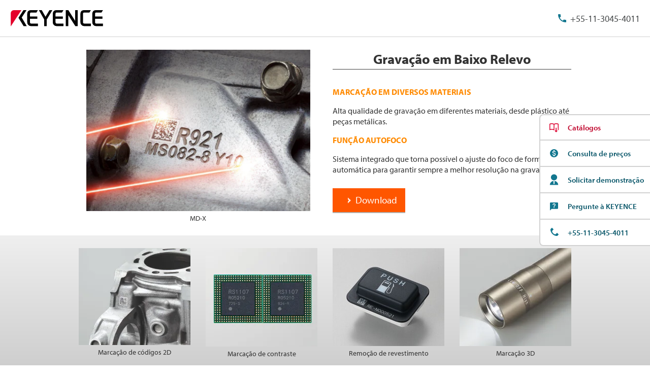

--- FILE ---
content_type: text/html;charset=utf-8
request_url: https://www.keyence.com.br/landing/lpc/gravador-baixo-relevo.jsp
body_size: 38046
content:























<!DOCTYPE html>
<html lang="pt" class="theme-KBR">
<head>
<meta charset="UTF-8">
<meta http-equiv="X-UA-Compatible" content="IE=edge">
<meta name="viewport" content="width=device-width, initial-scale=1.0">
<meta name="description" content="">
<meta name="keywords" content="">
<title>Gravação em Baixo Relevo | KEYENCE Brasil</title>
<link rel="shortcut icon" href="/favicon.ico">









































<link rel="canonical" href="https://www.keyence.com.br/landing/lpc/gravador-baixo-relevo.jsp">
<link rel="alternate" hreflang="pt-BR" href="https://www.keyence.com.br/landing/lpc/gravador-baixo-relevo.jsp" />
<link rel="stylesheet" href="/css/core/master.css?var=20260107092750">
<script>
// akam-sw.js install script version 1.3.6
"serviceWorker"in navigator&&"find"in[]&&function(){var e=new Promise(function(e){"complete"===document.readyState||!1?e():(window.addEventListener("load",function(){e()}),setTimeout(function(){"complete"!==document.readyState&&e()},1e4))}),n=window.akamServiceWorkerInvoked,r="1.3.6";if(n)aka3pmLog("akam-setup already invoked");else{window.akamServiceWorkerInvoked=!0,window.aka3pmLog=function(){window.akamServiceWorkerDebug&&console.log.apply(console,arguments)};function o(e){(window.BOOMR_mq=window.BOOMR_mq||[]).push(["addVar",{"sm.sw.s":e,"sm.sw.v":r}])}var i="/akam-sw.js",a=new Map;navigator.serviceWorker.addEventListener("message",function(e){var n,r,o=e.data;if(o.isAka3pm)if(o.command){var i=(n=o.command,(r=a.get(n))&&r.length>0?r.shift():null);i&&i(e.data.response)}else if(o.commandToClient)switch(o.commandToClient){case"enableDebug":window.akamServiceWorkerDebug||(window.akamServiceWorkerDebug=!0,aka3pmLog("Setup script debug enabled via service worker message"),v());break;case"boomerangMQ":o.payload&&(window.BOOMR_mq=window.BOOMR_mq||[]).push(o.payload)}aka3pmLog("akam-sw message: "+JSON.stringify(e.data))});var t=function(e){return new Promise(function(n){var r,o;r=e.command,o=n,a.has(r)||a.set(r,[]),a.get(r).push(o),navigator.serviceWorker.controller&&(e.isAka3pm=!0,navigator.serviceWorker.controller.postMessage(e))})},c=function(e){return t({command:"navTiming",navTiming:e})},s=null,m={},d=function(){var e=i;return s&&(e+="?othersw="+encodeURIComponent(s)),function(e,n){return new Promise(function(r,i){aka3pmLog("Registering service worker with URL: "+e),navigator.serviceWorker.register(e,n).then(function(e){aka3pmLog("ServiceWorker registration successful with scope: ",e.scope),r(e),o(1)}).catch(function(e){aka3pmLog("ServiceWorker registration failed: ",e),o(0),i(e)})})}(e,m)},g=navigator.serviceWorker.__proto__.register;if(navigator.serviceWorker.__proto__.register=function(n,r){return n.includes(i)?g.call(this,n,r):(aka3pmLog("Overriding registration of service worker for: "+n),s=new URL(n,window.location.href),m=r,navigator.serviceWorker.controller?new Promise(function(n,r){var o=navigator.serviceWorker.controller.scriptURL;if(o.includes(i)){var a=encodeURIComponent(s);o.includes(a)?(aka3pmLog("Cancelling registration as we already integrate other SW: "+s),navigator.serviceWorker.getRegistration().then(function(e){n(e)})):e.then(function(){aka3pmLog("Unregistering existing 3pm service worker"),navigator.serviceWorker.getRegistration().then(function(e){e.unregister().then(function(){return d()}).then(function(e){n(e)}).catch(function(e){r(e)})})})}else aka3pmLog("Cancelling registration as we already have akam-sw.js installed"),navigator.serviceWorker.getRegistration().then(function(e){n(e)})}):g.call(this,n,r))},navigator.serviceWorker.controller){var u=navigator.serviceWorker.controller.scriptURL;u.includes("/akam-sw.js")||u.includes("/akam-sw-preprod.js")||u.includes("/threepm-sw.js")||(aka3pmLog("Detected existing service worker. Removing and re-adding inside akam-sw.js"),s=new URL(u,window.location.href),e.then(function(){navigator.serviceWorker.getRegistration().then(function(e){m={scope:e.scope},e.unregister(),d()})}))}else e.then(function(){window.akamServiceWorkerPreprod&&(i="/akam-sw-preprod.js"),d()});if(window.performance){var w=window.performance.timing,l=w.responseEnd-w.responseStart;c(l)}e.then(function(){t({command:"pageLoad"})});var k=!1;function v(){window.akamServiceWorkerDebug&&!k&&(k=!0,aka3pmLog("Initializing debug functions at window scope"),window.aka3pmInjectSwPolicy=function(e){return t({command:"updatePolicy",policy:e})},window.aka3pmDisableInjectedPolicy=function(){return t({command:"disableInjectedPolicy"})},window.aka3pmDeleteInjectedPolicy=function(){return t({command:"deleteInjectedPolicy"})},window.aka3pmGetStateAsync=function(){return t({command:"getState"})},window.aka3pmDumpState=function(){aka3pmGetStateAsync().then(function(e){aka3pmLog(JSON.stringify(e,null,"\t"))})},window.aka3pmInjectTiming=function(e){return c(e)},window.aka3pmUpdatePolicyFromNetwork=function(){return t({command:"pullPolicyFromNetwork"})})}v()}}();</script>
<script src="/js/core/init.js?var=20260116173104"></script>
<script src="/js/common/usersettings.js?var=20250514090909" defer></script>
<script src="/js/core/jquery-3.4.1.min.js?var=20260116173104" defer></script>
<script src="/js/core/scripts.js?var=20260116173104" defer></script>
<script src="/js/core/analytics-base.js?var=20260107092750" defer></script>
<script src="/js/core/analytics-views.js?var=20260107092750" defer></script>
<script src="/js/core/suz-bundle.js?var=20260107092750" defer></script>
<script src="/js/core/suz-bundle-kg.js?var=20260107092750" defer></script>
<script src="/js/core/master.js?var=20260107092750" defer></script>
<script src="/js/search/master.js?var=20260116173104" defer></script>

<link rel="stylesheet" href="/css/landing_page/common/lpc_rwd.css?var=20250313125748" type="text/css">









































<script>
dataLayer = (typeof dataLayer != "undefined" ? dataLayer : []);
dataLayer.push({
  "page": "/landing/lpc/gravador-baixo-relevo.jsp" + location.search
});

dataLayer.push({
  "signinStat" : "not_signin"
  , "signinf" : "not_signin"
  , "customerID" : ""
  , "emailAddress" : ""
  , "firstName" : ""
  , "lastName" : ""
  , "kgFlag" : "false"



});

document.cookie = "initSigninStat=;path=/";
dataLayer.push({
  "initSigninStat" : "not_signin"
});

</script>




















<!-- Google Tag Manager -->
<script>(function(w,d,s,l,i){w[l]=w[l]||[];w[l].push({'gtm.start':
new Date().getTime(),event:'gtm.js'});var f=d.getElementsByTagName(s)[0],
j=d.createElement(s),dl=l!='dataLayer'?'&l='+l:'';j.async=true;j.src=
'https://www.googletagmanager.com/gtm.js?id='+i+dl;f.parentNode.insertBefore(j,f);
})(window,document,'script','dataLayer','GTM-T494NV');</script>
<!-- End Google Tag Manager -->





















<link rel="stylesheet" href="https://use.typekit.net/twf5xwl.css">



<script>(window.BOOMR_mq=window.BOOMR_mq||[]).push(["addVar",{"rua.upush":"false","rua.cpush":"false","rua.upre":"false","rua.cpre":"false","rua.uprl":"false","rua.cprl":"false","rua.cprf":"false","rua.trans":"","rua.cook":"false","rua.ims":"false","rua.ufprl":"false","rua.cfprl":"false","rua.isuxp":"false","rua.texp":"norulematch","rua.ceh":"false","rua.ueh":"false","rua.ieh.st":"0"}]);</script>
                              <script>!function(e){var n="https://s.go-mpulse.net/boomerang/";if("False"=="True")e.BOOMR_config=e.BOOMR_config||{},e.BOOMR_config.PageParams=e.BOOMR_config.PageParams||{},e.BOOMR_config.PageParams.pci=!0,n="https://s2.go-mpulse.net/boomerang/";if(window.BOOMR_API_key="5J86D-H6PBX-NFX56-R3R3B-FSKK3",function(){function e(){if(!o){var e=document.createElement("script");e.id="boomr-scr-as",e.src=window.BOOMR.url,e.async=!0,i.parentNode.appendChild(e),o=!0}}function t(e){o=!0;var n,t,a,r,d=document,O=window;if(window.BOOMR.snippetMethod=e?"if":"i",t=function(e,n){var t=d.createElement("script");t.id=n||"boomr-if-as",t.src=window.BOOMR.url,BOOMR_lstart=(new Date).getTime(),e=e||d.body,e.appendChild(t)},!window.addEventListener&&window.attachEvent&&navigator.userAgent.match(/MSIE [67]\./))return window.BOOMR.snippetMethod="s",void t(i.parentNode,"boomr-async");a=document.createElement("IFRAME"),a.src="about:blank",a.title="",a.role="presentation",a.loading="eager",r=(a.frameElement||a).style,r.width=0,r.height=0,r.border=0,r.display="none",i.parentNode.appendChild(a);try{O=a.contentWindow,d=O.document.open()}catch(_){n=document.domain,a.src="javascript:var d=document.open();d.domain='"+n+"';void(0);",O=a.contentWindow,d=O.document.open()}if(n)d._boomrl=function(){this.domain=n,t()},d.write("<bo"+"dy onload='document._boomrl();'>");else if(O._boomrl=function(){t()},O.addEventListener)O.addEventListener("load",O._boomrl,!1);else if(O.attachEvent)O.attachEvent("onload",O._boomrl);d.close()}function a(e){window.BOOMR_onload=e&&e.timeStamp||(new Date).getTime()}if(!window.BOOMR||!window.BOOMR.version&&!window.BOOMR.snippetExecuted){window.BOOMR=window.BOOMR||{},window.BOOMR.snippetStart=(new Date).getTime(),window.BOOMR.snippetExecuted=!0,window.BOOMR.snippetVersion=12,window.BOOMR.url=n+"5J86D-H6PBX-NFX56-R3R3B-FSKK3";var i=document.currentScript||document.getElementsByTagName("script")[0],o=!1,r=document.createElement("link");if(r.relList&&"function"==typeof r.relList.supports&&r.relList.supports("preload")&&"as"in r)window.BOOMR.snippetMethod="p",r.href=window.BOOMR.url,r.rel="preload",r.as="script",r.addEventListener("load",e),r.addEventListener("error",function(){t(!0)}),setTimeout(function(){if(!o)t(!0)},3e3),BOOMR_lstart=(new Date).getTime(),i.parentNode.appendChild(r);else t(!1);if(window.addEventListener)window.addEventListener("load",a,!1);else if(window.attachEvent)window.attachEvent("onload",a)}}(),"".length>0)if(e&&"performance"in e&&e.performance&&"function"==typeof e.performance.setResourceTimingBufferSize)e.performance.setResourceTimingBufferSize();!function(){if(BOOMR=e.BOOMR||{},BOOMR.plugins=BOOMR.plugins||{},!BOOMR.plugins.AK){var n=""=="true"?1:0,t="",a="amia7nixbkf6w2lpav2a-f-97d8c3871-clientnsv4-s.akamaihd.net",i="false"=="true"?2:1,o={"ak.v":"39","ak.cp":"285640","ak.ai":parseInt("634142",10),"ak.ol":"0","ak.cr":21,"ak.ipv":4,"ak.proto":"h2","ak.rid":"5043759d","ak.r":52525,"ak.a2":n,"ak.m":"a","ak.n":"essl","ak.bpcip":"3.16.15.0","ak.cport":48164,"ak.gh":"2.16.167.79","ak.quicv":"","ak.tlsv":"tls1.3","ak.0rtt":"","ak.0rtt.ed":"","ak.csrc":"-","ak.acc":"","ak.t":"1768883572","ak.ak":"hOBiQwZUYzCg5VSAfCLimQ==kktlsflxvE6YaJ7T+LcOi1lWJromFD68YGMbpngt1PTWVaAknobmCXwTlIdhvdz8jY/J7mTsJsTJfbefw6GYg2AU3mu0oEhaK/9ejVIg4livhDrb0BLWsLvaSKP3PpKvQppFS+WFyjVNShr1Npxdgx7W6jZFvZGppVwBEu53AfraEMoD8Cwf+WHArz5b6Y59nRbJzLL5AzY1qsEK2l77A7Ofpmh+gAvao7+SAl/nmNJeeewNdeuVv06evkWTwuBuywd9NZE4pF/OsoY7ilEOviiwWc1K63axqybzdtm4QDNpNHTI4alQDZ4l/9+yFnEIELtJobeAwjZOFgLXig6kSy6kfXxa1wobQvanpaE6UllQFa2wSws76e12xaXwZ143Q7gpm0Mnyf7eEY5i4C6F9PGywB6cFWKsgGpsl6sHTjA=","ak.pv":"14","ak.dpoabenc":"","ak.tf":i};if(""!==t)o["ak.ruds"]=t;var r={i:!1,av:function(n){var t="http.initiator";if(n&&(!n[t]||"spa_hard"===n[t]))o["ak.feo"]=void 0!==e.aFeoApplied?1:0,BOOMR.addVar(o)},rv:function(){var e=["ak.bpcip","ak.cport","ak.cr","ak.csrc","ak.gh","ak.ipv","ak.m","ak.n","ak.ol","ak.proto","ak.quicv","ak.tlsv","ak.0rtt","ak.0rtt.ed","ak.r","ak.acc","ak.t","ak.tf"];BOOMR.removeVar(e)}};BOOMR.plugins.AK={akVars:o,akDNSPreFetchDomain:a,init:function(){if(!r.i){var e=BOOMR.subscribe;e("before_beacon",r.av,null,null),e("onbeacon",r.rv,null,null),r.i=!0}return this},is_complete:function(){return!0}}}}()}(window);</script></head>
<body>




















<!-- Google Tag Manager (noscript) -->
<noscript><iframe src="https://www.googletagmanager.com/ns.html?id=GTM-T494NV"
height="0" width="0" style="display:none;visibility:hidden"></iframe></noscript>
<!-- End Google Tag Manager (noscript) -->

<noscript>
<div id="NoScriptMessageArea">
<p>Para utilizar todas as funções disponíveis neste site, é preciso habilitar o JavaScript em seu navegador.</p>
<!-- /div#NoScriptMessageArea --></div>
</noscript>
<span id="suz_pageId" style="display: none;">tcm:90-1822261-64</span>






















<span id='suz-responsive' style='display:none;'></span>










































<svg display="none">
    <symbol id="icon-arrow" viewBox="0 0 30 30">
        <path d="M22.8936 13.8966L19.7528 10.7559L18.648 11.8607L21.0059 14.2186H6V15.7811H21.009L18.6525 18.1376L19.7574 19.2425L24 14.9998L22.8951 13.895L22.8936 13.8966Z"/>
    </symbol>
    <symbol id="icon-step-arrow" viewBox="0 0 40 27">
        <path d="M24.07,26.221a2.442,2.442,0,0,1,.143-3.4l7.377-6.913H2.356a2.407,2.407,0,0,1,0-4.813H31.591L24.213,4.18A2.441,2.441,0,0,1,24.07.78,2.32,2.32,0,0,1,27.4.633L39.236,11.726a2.439,2.439,0,0,1,0,3.546L27.4,26.367a2.321,2.321,0,0,1-3.328-.146Z"/>
    </symbol>
    <symbol id="icon-catalog" viewBox="0 0 30 30">
        <path fill-rule="evenodd" clip-rule="evenodd" d="M23.3 20.5C23.1 20.3 22.7344 20.1 22.4 20.1V9.1C22.3438 9.04384 22.2562 9.01922 22.1546 8.99072C22.0754 8.96847 21.9877 8.94384 21.9 8.9C21.2 8.7 20.3 8.6 19.5 8.6C18 8.6 16.7 8.9 15.9 9.5L15.7 9.6V20.3C15.5817 20.3789 15.4633 20.4422 15.3511 20.5023C15.1789 20.5944 15.0211 20.6789 14.9 20.8C13.7 19.9 12 19.6 10.4 19.6C9.4 19.6 8.4 19.8 7.5 20.1H7.4C7.25 20.15 7.125 20.225 7 20.3C6.875 20.375 6.75 20.45 6.6 20.5H6.4C6.2 20.5 6 20.3 6 20.1V8.2C6.5 7.9 7 7.6 7.6 7.4C8.5 7.1 9.5 7 10.5 7C12.1 7 13.8 7.3 15 8.2C16.2 7.3 17.9 7 19.5 7C20.5 7 21.5 7.1 22.3 7.4C22.9 7.6 23.4 7.8 23.9 8.2V20.1C23.9 20.3 23.7 20.5 23.5 20.5H23.3ZM10.5 18.1C11.6 18.1 13 18.2 14.2 18.7H14.3V9.6L14.1 9.5C13.3 8.9 11.9 8.6 10.5 8.6C9.7 8.6 8.8 8.7 8.1 8.9C8.01231 8.94384 7.92462 8.96847 7.84536 8.99072C7.74384 9.01922 7.65616 9.04384 7.6 9.1V18.5C8.5 18.2 9.5 18.1 10.5 18.1Z"/>
        <path d="M18.3245 15.832V22.0064L17.2673 20.9492L16.2773 21.9392L19.1058 24.7676L19.1123 24.761L19.1133 24.762L21.9417 21.9336L20.9518 20.9436L19.8845 22.0109L19.8845 15.832H18.3245Z"/>
    </symbol>
    <symbol id="icon-currency-dollar" viewBox="0 0 30 30">
        <path fill-rule="evenodd" clip-rule="evenodd" d="M15 23C19.4183 23 23 19.4183 23 15C23 10.5817 19.4183 7 15 7C10.5817 7 7 10.5817 7 15C7 19.4183 10.5817 23 15 23ZM16.0566 21V19.5675C17.3616 19.32 18.3891 18.57 18.3966 17.1975C18.3966 15.3075 16.7766 14.655 15.2616 14.265C13.7466 13.875 13.2591 13.4625 13.2591 12.8325C13.2591 12.1125 13.9341 11.6025 15.0591 11.6025C16.2441 11.6025 16.6866 12.1725 16.7241 13.005H18.1941C18.1491 11.8575 17.4516 10.8 16.0566 10.4625V9H14.0541V10.4475C12.7641 10.725 11.7216 11.565 11.7216 12.855C11.7216 14.3925 12.9966 15.1575 14.8566 15.6075C16.5291 16.005 16.8591 16.59 16.8591 17.2125C16.8591 17.67 16.5291 18.405 15.0591 18.405C13.6866 18.405 13.1466 17.79 13.0716 17.0025H11.6016C11.6841 18.4575 12.7716 19.2825 14.0541 19.5525V21H16.0566Z"/>
    </symbol>
    <symbol id="icon-currency-euro" viewBox="0 0 30 30">
        <path fill-rule="evenodd" clip-rule="evenodd" d="M15 23C19.4183 23 23 19.4183 23 15C23 10.5817 19.4183 7 15 7C10.5817 7 7 10.5817 7 15C7 19.4183 10.5817 23 15 23ZM11.3866 13.2337C12.1047 11.2884 13.9713 9.90039 16.1651 9.90039C17.4714 9.90039 18.6644 10.3964 19.5652 11.2037L19.6441 11.2744L18.5173 12.3948L18.4472 12.3346C17.834 11.8079 17.0375 11.4893 16.1651 11.4893C14.8691 11.4893 13.7408 12.1901 13.1317 13.2337H16.2651V14.5448H12.6877C12.6673 14.6949 12.654 14.8472 12.654 15.0004C12.654 15.1536 12.6673 15.3059 12.6877 15.4559H16.2651V16.7671H13.1318C13.741 17.8107 14.8717 18.5115 16.1651 18.5115C17.0373 18.5115 17.8339 18.1903 18.4472 17.6634L18.5174 17.6031L19.6439 18.7265L19.5652 18.7971C18.6644 19.6044 17.4714 20.1004 16.1651 20.1004C13.9713 20.1004 12.1047 18.7124 11.3866 16.7671H9.39844V15.4559H11.0869C11.0724 15.3057 11.0651 15.1548 11.0651 15.0004C11.0651 14.8459 11.0724 14.695 11.0869 14.5448H9.39844V13.2337H11.3866Z"/>
    </symbol>
    <symbol id="icon-currency-pound" viewBox="0 0 30 30">
        <path fill-rule="evenodd" clip-rule="evenodd" d="M15 23C19.4183 23 23 19.4183 23 15C23 10.5817 19.4183 7 15 7C10.5817 7 7 10.5817 7 15C7 19.4183 10.5817 23 15 23ZM12.6281 16.7536C12.2142 17.3034 11.6992 17.9875 11.6992 19.1519V20.0996L12.6281 19.9093C12.6461 19.9056 14.4487 19.5386 15.5655 19.5386C16.6801 19.5386 18.4848 19.9056 18.5029 19.9093L18.814 18.3945C18.734 18.3779 16.8379 17.992 15.5654 17.992C14.9349 17.992 14.1518 18.0864 13.5122 18.1846C13.6096 18.0208 13.7295 17.8616 13.8631 17.6844L13.8634 17.6839C14.2772 17.1342 14.7922 16.4501 14.7922 15.2856H17.112V13.7391H14.4468C14.4314 13.7009 14.417 13.6597 14.4027 13.6188C14.3868 13.5736 14.3711 13.5288 14.3543 13.4884L14.3538 13.4872C14.1743 13.0581 14.019 12.6868 14.019 12.1926C14.019 11.3401 14.7129 10.6461 15.5655 10.6461C16.418 10.6461 17.112 11.3401 17.112 12.1926H18.6585C18.6585 10.4868 17.2713 9.09961 15.5655 9.09961C13.8596 9.09961 12.4725 10.4868 12.4725 12.1926C12.4725 12.8228 12.6206 13.3114 12.7872 13.7391H11.6992V15.2856H13.2457C13.2457 15.9328 12.9867 16.2771 12.6281 16.7536Z"/>
    </symbol>
    <symbol id="icon-currency-yen" viewBox="0 0 30 30">
        <path fill-rule="evenodd" clip-rule="evenodd" d="M15 23C19.4183 23 23 19.4183 23 15C23 10.5817 19.4183 7 15 7C10.5817 7 7 10.5817 7 15C7 19.4183 10.5817 23 15 23ZM15.9318 15.3837V16.5126H18.5991V18.0415H15.9318V20.6994H14.3981V18.0415H11.7308V16.5126H14.3981V15.3837H11.7308V13.8547H13.7318L11.3594 10.3087L12.6356 9.46094L15.1649 13.2414L17.6943 9.46094L18.9705 10.3087L16.5981 13.8547H18.5991V15.3837H15.9318Z"/>
    </symbol>
    <symbol id="icon-currency-won" viewBox="0 0 30 30">
        <path fill-rule="evenodd" clip-rule="evenodd" d="M15 23C19.4183 23 23 19.4183 23 15C23 10.5817 19.4183 7 15 7C10.5817 7 7 10.5817 7 15C7 19.4183 10.5817 23 15 23ZM20.5 13.6493V14.9693H18.9956L18.5561 16.2893H20.5V17.6067H18.1152L17.5212 19.396L16.555 19.3814L16.291 18.9194L15.103 14.9693H14.897L13.5731 19.3821L12.6068 19.3966L12.3277 18.9406L11.8841 17.6093L9.54073 17.6067V16.2867L11.4439 16.2893L11.0044 14.9693H9.5V13.6493H10.5641L9.75234 11.2179L11.0063 10.8008L11.9554 13.6493H13.915L14.4456 11.8799H15.557L16.085 13.6493H18.0446L18.9923 10.8008L20.2463 11.2179L19.4359 13.6493H20.5ZM12.3956 14.9693L12.987 16.7434L13.5176 14.9693H12.3956ZM16.481 14.9693L17.013 16.7434L17.603 14.9693H16.481Z"/>
    </symbol>
    <symbol id="icon-download" viewBox="0 0 30 30">
        <path d="M21.2222 14V20.2222H8.77778V14H7V20.2222C7 21.2 7.8 22 8.77778 22H21.2222C22.2 22 23 21.2 23 20.2222V14H21.2222ZM15.8889 14.5956L18.1911 12.3022L19.4444 13.5556L15 18L10.5556 13.5556L11.8089 12.3022L14.1111 14.5956V6H15.8889V14.5956Z" />
    </symbol>
    <symbol id="icon-data-sheet" viewBox="0 0 30 30">
        <path d="M10.5703 9.06914V19.9137C10.5703 20.168 10.368 20.3977 10.0863 20.3977C9.80469 20.3977 9.60234 20.1953 9.60234 19.9137V10.1629H9.06914C8.48398 10.1629 8 10.6469 8 11.232V20.9309C8 21.516 8.48398 22 9.06914 22H20.9555C21.516 22 22 21.5406 22 20.9555V9.06914C22 8.48398 21.516 8 20.9309 8L11.5629 8.07656C11.0023 8.07656 10.5703 8.48398 10.5703 9.06914ZM12.8098 14.6309H17.8C18.0543 14.6309 18.284 14.8332 18.284 15.1148C18.284 15.3691 18.0816 15.5988 17.8 15.5988H12.8098C12.5555 15.5988 12.3258 15.3965 12.3258 15.1148C12.3285 14.8359 12.5555 14.6309 12.8098 14.6309ZM19.4023 18.273H12.8098C12.5555 18.273 12.3258 18.0707 12.3258 17.7891C12.3258 17.5348 12.5281 17.3051 12.8098 17.3051H19.4023C19.6566 17.3051 19.8863 17.5074 19.8863 17.7891C19.8617 18.068 19.6594 18.273 19.4023 18.273ZM19.4023 12.8754H12.8098C12.5555 12.8754 12.3258 12.673 12.3258 12.3914C12.3258 12.1371 12.5281 11.9074 12.8098 11.9074H19.4023C19.6566 11.9074 19.8863 12.1098 19.8863 12.3914C19.8617 12.673 19.6594 12.8754 19.4023 12.8754Z"/>
    </symbol>
    <symbol id="icon-plus" viewBox="0 0 30 30">
        <path d="M15.9 10.5H14.1V14.1H10.5V15.9H14.1V19.5H15.9V15.9H19.5V14.1H15.9V10.5ZM15 6C10.05 6 6 10.05 6 15C6 19.95 10.05 24 15 24C19.95 24 24 19.95 24 15C24 10.05 19.95 6 15 6ZM15 22.2C11.04 22.2 7.8 18.96 7.8 15C7.8 11.04 11.04 7.8 15 7.8C18.96 7.8 22.2 11.04 22.2 15C22.2 18.96 18.96 22.2 15 22.2Z"/>
    </symbol>
    <symbol id="icon-minus" viewBox="0 0 30 30">
        <path d="M15.9 14.1H14.1H10.5V15.9H14.1H15.9H19.5V14.1H15.9ZM15 6C10.05 6 6 10.05 6 15C6 19.95 10.05 24 15 24C19.95 24 24 19.95 24 15C24 10.05 19.95 6 15 6ZM15 22.2C11.04 22.2 7.8 18.96 7.8 15C7.8 11.04 11.04 7.8 15 7.8C18.96 7.8 22.2 11.04 22.2 15C22.2 18.96 18.96 22.2 15 22.2Z"/>
    </symbol>
    <symbol id="icon-horizontal-scrollable" viewBox="0 0 30 30">
        <circle cx="15" cy="15" r="14.5" fill="white" stroke="#EA0437"/>
        <path d="M19.804 15H7V15.8H19.804V17.8L23 15.4L19.804 13V15Z" fill="#EA0437"/>
    </symbol>
    <symbol id="icon-chat" viewBox="0 0 30 30">
        <path d="M21.4 8H8.6C7.72 8 7 8.72 7 9.6V24L10.2 20.8H21.4C22.28 20.8 23 20.08 23 19.2V9.6C23 8.72 22.28 8 21.4 8ZM15.72 18.72H14.28V17.28H15.72V18.72ZM15.72 16.48H14.28C14.28 14.08 16.52 14.24 16.52 12.8C16.52 12 15.88 11.36 15.08 11.36C14.28 11.36 13.56 12 13.56 12.8H12.04C12.04 11.2 13.4 9.84 15 9.84C16.6 9.84 17.96 11.2 17.96 12.8C17.96 14.64 15.72 14.8 15.72 16.48Z"/>
    </symbol>
    <symbol id="icon-speech-balloon" viewBox="0 0 30 30">
        <g transform="translate(-4191 -333)"><rect width="30" height="30" transform="translate(4191 333)" fill="none"/><g transform="translate(4191.022 332.965)"><g transform="translate(-3753 -334)"><g transform="translate(-438 1)"><g transform="translate(4193.578 335.535)"><path d="M15.2,8c4,0,7.2,2.8,7.2,6.1a5.8,5.8,0,0,1-3.2,5.1v2.6l-2.7-1.7a6.6,6.6,0,0,1-1.4.1c-4,0-7.2-2.8-7.2-6.1S11.2,8,15.2,8Z"/><path d="M5.9,14.8A5.659,5.659,0,0,1,3.1,9.9c0-3.4,3.2-6.2,7.2-6.2s7.2,2.8,7.2,6.2-3.2,6.2-7.2,6.2A5.284,5.284,0,0,1,9.1,16L5.7,18.2Z" fill="#fff"/><path d="M10.3,4.5c3.6,0,6.5,2.4,6.5,5.5s-2.9,5.4-6.5,5.4a4.869,4.869,0,0,1-1.2-.1L6.5,16.9l.2-2.4A5.118,5.118,0,0,1,3.9,10c-.1-3.1,2.8-5.5,6.4-5.5m0-1.3A8.659,8.659,0,0,0,4.9,5.1,5.485,5.485,0,0,0,3.1,7.3,6.367,6.367,0,0,0,2.4,10a6.405,6.405,0,0,0,2.8,5.2L5,16.9l-.2,2.6L7.1,18l2.2-1.3c.3,0,.7.1,1,.1a8.659,8.659,0,0,0,5.4-1.9,6.458,6.458,0,0,0,1.8-2.2,6.374,6.374,0,0,0,0-5.4,6.252,6.252,0,0,0-1.8-2.2,8.107,8.107,0,0,0-5.4-1.9Z"/></g></g></g><circle cx="0.9" cy="0.9" r="0.9" transform="translate(8.5 11.7)"/><path d="M.9-.039A.939.939,0,1,1-.039.9.94.94,0,0,1,.9-.039Zm0,1.8A.861.861,0,1,0,.039.9.862.862,0,0,0,.9,1.761Z" transform="translate(8.5 11.7)"/><circle cx="0.9" cy="0.9" r="0.9" transform="translate(12 11.7)"/><path d="M.9-.039A.939.939,0,1,1-.039.9.94.94,0,0,1,.9-.039Zm0,1.8A.861.861,0,1,0,.039.9.862.862,0,0,0,.9,1.761Z" transform="translate(12 11.7)"/><circle cx="0.9" cy="0.9" r="0.9" transform="translate(15.3 11.7)"/><path d="M.9-.039A.939.939,0,1,1-.039.9.94.94,0,0,1,.9-.039Zm0,1.8A.861.861,0,1,0,.039.9.862.862,0,0,0,.9,1.761Z" transform="translate(15.3 11.7)"/></g></g>
    </symbol>
    <symbol id="icon-tel" viewBox="0 0 30 30">
        <path d="M23.8459 18.8048C24.0514 19.0103 24.0514 19.3435 23.8459 19.549L21.9896 21.4052C21.6958 21.699 21.3224 21.9075 20.9094 21.9533C17.7281 22.3057 14.2797 20.6242 11.8263 18.1708C9.37433 15.7188 7.69413 12.2717 8.04673 9.09064C8.09251 8.67763 8.30099 8.30421 8.59482 8.01038L10.4511 6.15412C10.6566 5.94863 10.9897 5.94863 11.1952 6.15412L13.7998 8.75867C14.0053 8.96416 14.0053 9.29733 13.7998 9.50282L11.1583 12.1443C11.1452 13.8391 12.0519 15.3826 13.3347 16.6653C14.6182 17.9489 16.1599 18.8556 17.8557 18.8417L20.5604 16.2479C20.767 16.0497 21.0942 16.0531 21.2967 16.2556L23.8459 18.8048Z"/>
    </symbol>
    <symbol id="icon-techinical-guides" viewBox="0 0 30 30">
        <path d="M23.7701 20.2925L17.0761 13.5566C17.7933 11.7123 17.3949 9.54725 15.8808 8.02369C14.287 6.41994 11.8964 6.09919 9.98383 6.98125L13.0477 10.0643C13.3578 10.3763 13.3578 10.8801 13.0477 11.1921L11.7787 12.469C11.4683 12.7814 10.9638 12.7841 10.65 12.4751L7.51349 9.38688C6.55723 11.3114 6.95567 13.717 8.54944 15.3208C10.0635 16.8443 12.2151 17.2452 14.0479 16.5236L20.7419 23.2594C21.0607 23.5802 21.5388 23.5802 21.8575 23.2594L23.6904 21.4151C24.0888 21.0944 24.0888 20.5331 23.7701 20.2925Z"/>
    </symbol>
    <symbol id="icon-cad-data" viewBox="0 0 30 30">
        <path fill-rule="evenodd" clip-rule="evenodd" d="M14.641 6.3781C14.8662 6.26549 15.1313 6.26549 15.3565 6.3781L22.3365 9.8681C22.6075 10.0036 22.7787 10.2806 22.7787 10.5836V19.0589C22.7787 19.3619 22.6075 19.639 22.3365 19.7745L15.3565 23.2645C15.1313 23.3771 14.8662 23.3771 14.641 23.2645L7.66098 19.7745C7.38995 19.639 7.21875 19.3619 7.21875 19.0589V10.5836C7.21875 10.2806 7.38995 10.0036 7.66098 9.8681L14.641 6.3781ZM8.77875 11.8334L14.2188 14.5534V21.3092L8.77875 18.5892V11.8334ZM15.7787 21.3092L21.2188 18.5892V11.8334L15.7787 14.5534V21.3092ZM14.9987 13.1992L20.2546 10.5713L14.9987 7.94335L9.74288 10.5713L14.9987 13.1992Z"/>
    </symbol>
    <symbol id="icon-manuals" viewBox="0 0 30 30">
        <path d="M17.5 16.0307H12.5V14.4707H17.5V16.0307Z"/>
        <path d="M12.5 19.0307H17.5V17.4707H12.5V19.0307Z"/>
        <path fill-rule="evenodd" clip-rule="evenodd" d="M16.625 7H10.125C9.23125 7 8.50813 7.73125 8.50813 8.625L8.5 21.375C8.5 22.2688 9.22312 23 10.1169 23H19.875C20.7688 23 21.5 22.2688 21.5 21.375V11.875L16.625 7ZM19.875 21.375H10.125V8.625H15.8125V12.6875H19.875V21.375Z" />
    </symbol>
    <symbol id="icon-software" viewBox="0 0 30 30">
        <path fill-rule="evenodd" clip-rule="evenodd" d="M15 23C19.4183 23 23 19.4183 23 15C23 10.5817 19.4183 7 15 7C10.5817 7 7 10.5817 7 15C7 19.4183 10.5817 23 15 23ZM15 17.5C16.3807 17.5 17.5 16.3807 17.5 15C17.5 13.6193 16.3807 12.5 15 12.5C13.6193 12.5 12.5 13.6193 12.5 15C12.5 16.3807 13.6193 17.5 15 17.5ZM11.7978 18.0718C12.3155 18.6116 12.9611 19.0119 13.6747 19.2355L13.2082 20.7242C12.2438 20.4219 11.3714 19.881 10.6719 19.1516C9.9724 18.4221 9.46848 17.5278 9.20691 16.5516L10.7138 16.1479C10.9073 16.8703 11.2802 17.532 11.7978 18.0718Z"/>
    </symbol>
    <symbol id="icon-request-demo" viewBox="0 0 30 30">
        <path d="M15 15C17.21 15 19 13.21 19 11C19 8.79 17.21 7 15 7C12.79 7 11 8.79 11 11C11 13.21 12.79 15 15 15ZM15 17C12.33 17 7 18.34 7 21V23H23V21C23 18.34 17.67 17 15 17Z"/>
    </symbol>
    <symbol id="icon-free-trial-unit" viewBox="0 0 30 30">
        <path d="M19.7143 9H7.71429C6.77143 9 6 9.76286 6 10.7143V18.4286H7.71429C7.71429 19.8429 8.86286 21 10.2857 21C11.7086 21 12.8571 19.8429 12.8571 18.4286H17.5714C17.5714 19.8429 18.72 21 20.1429 21C21.5657 21 22.7143 19.8429 22.7143 18.4286H24.8571V14.1429L19.7143 9ZM7.71429 14.1429V10.7143H11.1429V14.1429H7.71429ZM10.2857 19.7143C9.57429 19.7143 9 19.14 9 18.4286C9 17.7171 9.57429 17.1429 10.2857 17.1429C10.9971 17.1429 11.5714 17.7171 11.5714 18.4286C11.5714 19.14 10.9971 19.7143 10.2857 19.7143ZM16.2857 14.1429H12.8571V10.7143H16.2857V14.1429ZM20.1429 19.7143C19.4314 19.7143 18.8571 19.14 18.8571 18.4286C18.8571 17.7171 19.4314 17.1429 20.1429 17.1429C20.8543 17.1429 21.4286 17.7171 21.4286 18.4286C21.4286 19.14 20.8543 19.7143 20.1429 19.7143ZM18 14.1429V10.7143H18.8571L22.2857 14.1429H18Z"/>
    </symbol>
    <symbol id="icon-information" viewBox="0 0 30 30">
        <rect width="30" height="30" transform="translate(30 30) rotate(180)" fill="none"/>
        <path d="M18216,17037a8.182,8.182,0,0,1-8-8.145,8,8,0,0,1,16,0A8.182,8.182,0,0,1,18216,17037Zm-2-9v1.5h1v3.5h2v-5h-3Zm1-3v1h2v-2h-2Z" transform="translate(-18201 -17014)"/>
    </symbol>
    <symbol id="icon-warning" viewBox="0 0 30 30">
        <path d="M15 7C10.584 7 7 10.584 7 15C7 19.416 10.584 23 15 23C19.416 23 23 19.416 23 15C23 10.584 19.416 7 15 7ZM15.8 19H14.2V17.4H15.8V19ZM15.8 15.8H14.2V11H15.8V15.8Z"/>
    </symbol>
    <symbol id="icon-dialog" viewBox="0 0 30 30">
        <path fill-rule="evenodd" clip-rule="evenodd" d="M12.56 17.44V9.56H20.44V17.44H12.56ZM11 9C11 8.44771 11.4477 8 12 8H21C21.5523 8 22 8.44772 22 9V18C22 18.5523 21.5523 19 21 19H12C11.4477 19 11 18.5523 11 18V9ZM9.28 22.0007H19.7812V20.4407H9.56V10.2207H8V20.7207C8 21.4276 8.57308 22.0007 9.28 22.0007Z"/>
    </symbol>
    <symbol id="icon-360view" viewBox="0 0 30 30">
        <path d="M15.0898 10.2617C10.1218 10.2617 6.08984 12.2777 6.08984 14.7617C6.08984 16.7777 8.73584 18.4787 12.3898 19.0547V21.9617L15.9898 18.3617L12.3898 14.7617V17.2187C9.55484 16.7147 7.88984 15.5087 7.88984 14.7617C7.88984 13.8077 10.6258 12.0617 15.0898 12.0617C19.5538 12.0617 22.2898 13.8077 22.2898 14.7617C22.2898 15.4187 20.9758 16.4627 18.6898 17.0387V18.8837C21.8668 18.1907 24.0898 16.6067 24.0898 14.7617C24.0898 12.2777 20.0578 10.2617 15.0898 10.2617Z"/>
    </symbol>
    <symbol id="icon-download-list" viewBox="0 0 30 30">
        <path d="M18 12.2617H6V14.2617H18V12.2617ZM18 8.26172H6V10.2617H18V8.26172ZM22 16.2617V12.2617H20V16.2617H16V18.2617H20V22.2617H22V18.2617H26V16.2617H22ZM6 18.2617H14V16.2617H6V18.2617Z"/>
    </symbol>
    <symbol id="icon-checkbox-checked" viewBox="0 0 20 20">
        <path fill-rule="evenodd" clip-rule="evenodd" d="M4 0C1.79086 0 0 1.79086 0 4V16C0 18.2091 1.79086 20 4 20H16C18.2091 20 20 18.2091 20 16V4C20 1.79086 18.2091 0 16 0H4Z"/>
        <path fill-rule="evenodd" clip-rule="evenodd" d="M17.6604 4.95049L7.67858 17.1505L2.51172 12.6295L4.48723 10.3718L7.32037 12.8508L15.3385 3.05078L17.6604 4.95049Z" fill="white"/>
    </symbol>
    <symbol id="icon-checkbox-unchecked" viewBox="0 0 20 20">
        <path d="M0 4C0 1.79086 1.79086 0 4 0H16C18.2091 0 20 1.79086 20 4V16C20 18.2091 18.2091 20 16 20H4C1.79086 20 0 18.2091 0 16V4Z" fill="white"/>
        <path fill-rule="evenodd" clip-rule="evenodd" d="M16 1H4C2.34315 1 1 2.34315 1 4V16C1 17.6569 2.34315 19 4 19H16C17.6569 19 19 17.6569 19 16V4C19 2.34315 17.6569 1 16 1ZM4 0C1.79086 0 0 1.79086 0 4V16C0 18.2091 1.79086 20 4 20H16C18.2091 20 20 18.2091 20 16V4C20 1.79086 18.2091 0 16 0H4Z"/>
    </symbol>
    <symbol id="icon-checkbox-indeterminate" viewBox="0 0 20 20">
        <rect width="20" height="20" rx="4"/>
        <rect x="4.44" y="8.89" width="11.11" height="2.22" fill="#fff"/>
    </symbol>
    <symbol id="icon-radio-checked" viewBox="0 0 20 20">
        <circle cx="10" cy="10" r="10"/>
        <circle cx="10" cy="10" r="9" fill="#fff"/>
        <circle cx="6" cy="6" r="6" transform="translate(4 4)"/>
    </symbol>
    <symbol id="icon-radio-unchecked" viewBox="0 0 20 20">
        <circle cx="10" cy="10" r="10"/>
        <circle cx="10" cy="10" r="9" fill="#fff"/>
    </symbol>
    <symbol id="icon-close" viewBox="0 0 30 30">
        <path d="M22 9.41L20.59 8L15 13.59L9.41 8L8 9.41L13.59 15L8 20.59L9.41 22L15 16.41L20.59 22L22 20.59L16.41 15L22 9.41Z"/>
    </symbol>
    <symbol id="icon-search" viewBox="0 0 30 30">
        <path d="M18.5 17H17.7L17.4 16.7C18.4 15.6 19 14.1 19 12.5C19 8.9 16.1 6 12.5 6C8.9 6 6 8.9 6 12.5C6 16.1 8.9 19 12.5 19C14.1 19 15.6 18.4 16.7 17.4L17 17.7V18.5L22 23.5L23.5 22L18.5 17ZM12.5 17C10 17 8 15 8 12.5C8 10 10 8 12.5 8C15 8 17 10 17 12.5C17 15 15 17 12.5 17Z"/>
    </symbol>
    <symbol id="icon-global" viewBox="0 0 14 14">
        <path d="M6.993 0C3.129 0 0 3.136 0 7C0 10.864 3.129 14 6.993 14C10.864 14 14 10.864 14 7C14 3.136 10.864 0 6.993 0ZM11.844 4.2H9.779C9.555 3.325 9.233 2.485 8.813 1.708C10.101 2.149 11.172 3.045 11.844 4.2ZM7 1.428C7.581 2.268 8.036 3.199 8.337 4.2H5.663C5.964 3.199 6.419 2.268 7 1.428ZM1.582 8.4C1.47 7.952 1.4 7.483 1.4 7C1.4 6.517 1.47 6.048 1.582 5.6H3.948C3.892 6.062 3.85 6.524 3.85 7C3.85 7.476 3.892 7.938 3.948 8.4H1.582ZM2.156 9.8H4.221C4.445 10.675 4.767 11.515 5.187 12.292C3.899 11.851 2.828 10.962 2.156 9.8ZM4.221 4.2H2.156C2.828 3.038 3.899 2.149 5.187 1.708C4.767 2.485 4.445 3.325 4.221 4.2ZM7 12.572C6.419 11.732 5.964 10.801 5.663 9.8H8.337C8.036 10.801 7.581 11.732 7 12.572ZM8.638 8.4H5.362C5.299 7.938 5.25 7.476 5.25 7C5.25 6.524 5.299 6.055 5.362 5.6H8.638C8.701 6.055 8.75 6.524 8.75 7C8.75 7.476 8.701 7.938 8.638 8.4ZM8.813 12.292C9.233 11.515 9.555 10.675 9.779 9.8H11.844C11.172 10.955 10.101 11.851 8.813 12.292ZM10.052 8.4C10.108 7.938 10.15 7.476 10.15 7C10.15 6.524 10.108 6.062 10.052 5.6H12.418C12.53 6.048 12.6 6.517 12.6 7C12.6 7.483 12.53 7.952 12.418 8.4H10.052Z" />
    </symbol>
    <symbol id="icon-faq" viewBox="0 0 30 30">
        <path d="M22.2 10.2H20.6V17.4H10.2V19C10.2 19.44 10.56 19.8 11 19.8H19.8L23 23V11C23 10.56 22.64 10.2 22.2 10.2ZM19 15V7.8C19 7.36 18.64 7 18.2 7H7.8C7.36 7 7 7.36 7 7.8V19L10.2 15.8H18.2C18.64 15.8 19 15.44 19 15Z" />
    </symbol>
    <symbol id="icon-career" viewBox="0 0 14 14">
        <rect x="1.32031" y="3.54883" width="11.282" height="8.49058" rx="1"/>
        <path fill-rule="evenodd" clip-rule="evenodd" d="M5.32047 2.80094V3.64094H8.68047V2.80094H5.32047ZM5.18047 1.96094C4.79387 1.96094 4.48047 2.27434 4.48047 2.66094V3.78094C4.48047 4.16754 4.79387 4.48094 5.18047 4.48094H8.82047C9.20707 4.48094 9.52047 4.16754 9.52047 3.78094V2.66094C9.52047 2.27434 9.20707 1.96094 8.82047 1.96094H5.18047Z"/>
        <path class="iconCareer-piece" fill-rule="evenodd" clip-rule="evenodd" d="M1.17969 7.54906L1.34056 6.72461L7.00012 7.82892L12.6597 6.72461L12.8206 7.54906L7.00012 8.68476L1.17969 7.54906Z" fill="white"/>
        <rect class="iconCareer-piece" x="5.75" y="6.53711" width="2.5" height="2.9375" rx="0.875" stroke="white" stroke-width="0.75"/>
    </symbol>
    <symbol id="icon-circle-marked" viewBox="0 0 24 24">
        <path d="M8 13.2424L10.4615 15.2222L16 9" fill="none" stroke-width="2"/>
        <circle cx="12" cy="12" r="11" fill="none" stroke-width="2"/>
    </symbol>
    <symbol id="icon-connection" viewBox="0 0 30 30">
        <polygon points="21.185,13.795 21.185,11.734 12.988,11.734 12.988,13.282 11.559,13.282 11.559,16.899 12.988,16.899 12.988,18.519 21.185,18.519 21.185,16.386 24.999,16.386 24.999,13.795"/>
        <polygon points="7.661,6.501 5.001,6.501 5.001,23.499 7.661,23.499 7.661,18.519 10.848,18.519 10.848,16.899 9.418,16.899 9.418,13.282 10.848,13.282 10.848,11.734 7.661,11.734"/>
    </symbol>
    <symbol id="icon-material" viewBox="0 0 30 30">
        <rect width="30" height="30" fill="none"/>
        <path d="M-2086.9-4735.578a1.792,1.792,0,0,1-.427-.343,1.9,1.9,0,0,0-.868-.611,1.865,1.865,0,0,0-.54-.1h-4.465a1.8,1.8,0,0,1-1.8-1.8v-11.105a1.8,1.8,0,0,1,1.8-1.8h4.4a3.69,3.69,0,0,1,2.8,1.287,3.687,3.687,0,0,1,2.8-1.287h4.4a1.8,1.8,0,0,1,1.8,1.8v11.105a1.8,1.8,0,0,1-1.8,1.8h-4.466a1.866,1.866,0,0,0-.54.1,1.9,1.9,0,0,0-.869.611,1.8,1.8,0,0,1-.427.343,1.785,1.785,0,0,1-.9.243A1.78,1.78,0,0,1-2086.9-4735.578Zm1.8-12.059v9.737a3.67,3.67,0,0,1,1.9-.531h4.4v-11.105h-4.466a1.9,1.9,0,0,0-1.834,1.9Zm-8.1,9.207h4.4a3.671,3.671,0,0,1,1.9.531v-9.737a1.9,1.9,0,0,0-1.837-1.9h-4.464Zm1.2-3.075v-1.8h3.9v1.8Zm0-3v-1.8h3.9v1.8Zm8.1,3v-1.8h3.9v1.8Zm0-3v-1.8h3.9v1.8Z" transform="translate(2101 4758.335)" fill="#ea0437" stroke="rgba(0,0,0,0)" stroke-miterlimit="10"/>
    </symbol>
    <symbol id="icon-key" viewBox="0 0 30 30">
        <rect width="30" height="30" fill="none"/>
        <path d="M15.119,7.506H14.043l-.82.006V4.845A5.217,5.217,0,0,0,10.638.639a5.264,5.264,0,0,0-5.02,0A4.983,4.983,0,0,0,2.972,4.862V7.506H1.081A1.052,1.052,0,0,0,0,8.576V19.391H16.2V8.576a1.054,1.054,0,0,0-1.081-1.07M9.633,16.972H6.647l.429-2.985a2.138,2.138,0,0,1-1.1-1.856,2.12,2.12,0,1,1,3.145,1.856ZM11.491,7.49H4.709V4.818A3.168,3.168,0,0,1,6.518,1.957,4,4,0,0,1,8.1,1.645a4.062,4.062,0,0,1,1.581.312,3.169,3.169,0,0,1,1.81,2.861Z" transform="translate(7 5)"/>
    </symbol>
    <symbol id="icon-map" viewBox="0 0 40 40">
        <rect width="40" height="40" fill="none"></rect>
        <path d="M8.075,23.516C1.264,13.642,0,12.629,0,9A9,9,0,0,1,18,9c0,3.629-1.264,4.642-8.075,14.516a1.125,1.125,0,0,1-1.85,0ZM9,12.75A3.75,3.75,0,1,0,5.25,9,3.75,3.75,0,0,0,9,12.75Z" transform="translate(11 8)"></path>
    </symbol>
    <symbol id="icon-mail" viewBox="0 0 40 40">
        <rect width="40" height="40" fill="none"></rect>
        <g transform="translate(7.5 6.5)"><path d="M4.5,4.5h16a3,3,0,0,1,3,3v12a3,3,0,0,1-3,3H4.5a3,3,0,0,1-3-3V7.5A3,3,0,0,1,4.5,4.5Zm16,16a1,1,0,0,0,1-1V7.5a1,1,0,0,0-1-1H4.5a1,1,0,0,0-1,1v12a1,1,0,0,0,1,1Z" transform="translate(0)"></path><path d="M12.5,16.5a1,1,0,0,1-.573-.181l-10-7A1,1,0,0,1,3.073,7.681l9.426,6.6,9.426-6.6a1,1,0,0,1,1.147,1.638l-10,7A1,1,0,0,1,12.5,16.5Z" transform="translate(0 -1)"></path></g>
    </symbol>
    <symbol id="icon-video" viewBox="0 0 30 30">
        <path d="M24.799,8H5.201c-0.113,0-0.2,0.083-0.2,0.192v13.616c0,0.109,0.087,0.192,0.2,0.192h19.597c0.113,0,0.2-0.083,0.2-0.192 V8.192C24.999,8.083,24.912,8,24.799,8z M15,20.357c-3.086,0-5.586-2.397-5.586-5.357s2.5-5.357,5.586-5.357 S20.586,12.04,20.586,15S18.086,20.357,15,20.357z"/>
        <polygon points="13.434,17.659 18.073,15.089 13.434,12.52"/>
    </symbol>
    <symbol id="icon-program" viewBox="0 0 30 30">
        <g transform="translate(0.195 0.195)"><rect width="30" height="30" transform="translate(-0.195 -0.195)" fill="#fff" opacity="0"/>
        <rect width="18" height="18" rx="3" transform="translate(5.805 5.805)"/>
        <g transform="translate(8.291 11.591)">
        <rect width="1.036" height="6.514" rx="0.518" transform="translate(7.267) rotate(22)" fill="#fff"/>
        <path d="M2.745,5.791.158,3.267.129,3.241A.439.439,0,0,1,.14,2.609L2.777.126a.466.466,0,0,1,.648.011.439.439,0,0,1-.011.632l-2.3,2.166L3.393,5.159a.439.439,0,0,1,0,.632.465.465,0,0,1-.648,0Z" transform="translate(0 0.303)" fill="#fff"/>
        <path d="M2.745.131.158,2.655l-.029.027a.439.439,0,0,0,.011.632L2.777,5.8a.466.466,0,0,0,.648-.011.439.439,0,0,0-.011-.632l-2.3-2.166L3.393.763a.439.439,0,0,0,0-.632.465.465,0,0,0-.648,0Z" transform="translate(13.029 6.225) rotate(180)" fill="#fff"/></g></g>
    </symbol>
    <symbol id="icon-calibration" viewBox="0 0 30 30">
        <rect width="2.038" height="2.038" transform="translate(17.594 17.594)" fill="none"/>
        <g transform="translate(-0.25 -0.25)">
            <rect width="30" height="30" transform="translate(0.25 0.25)" fill="none"/>
            <g transform="translate(5.986 9.691)">
            <path d="M18.471,8.314H15.36a6.1,6.1,0,0,0-.977-2.51L16.6,3.593a9.222,9.222,0,0,1,1.876,4.72Zm-15.324,0H.034A9.232,9.232,0,0,1,1.911,3.593L4.123,5.805a6.1,6.1,0,0,0-.977,2.508Zm9.978-3.882h0a6.154,6.154,0,0,0-2.941-1.294V.026A9.191,9.191,0,0,1,15.317,2.24L13.126,4.432Zm-7.744,0h0L3.189,2.24A9.19,9.19,0,0,1,8.323.026V3.137A6.152,6.152,0,0,0,5.382,4.432Z"/>
            <path d="M1.519,8.491A1.884,1.884,0,0,1,.248,7.913,1.4,1.4,0,0,1,.06,6.673C.458,5.015,1.521.2,1.566,0c0,0,.027.1.064.265.744,3.227,1.22,5.383,1.414,6.406a1.5,1.5,0,0,1-.236,1.284A1.8,1.8,0,0,1,1.519,8.491Zm.006-2.575a1.061,1.061,0,1,0,1.067,1.06A1.065,1.065,0,0,0,1.525,5.916Z" transform="translate(7.709 2.472)"/>
            </g>
        </g>
    </symbol>
    <symbol id="icon-building" viewBox="0 0 40 40">
        <g transform="translate(4 10.365)"><path d="M28.273,25.222H31V28H1V25.222H3.727V4.389A1.377,1.377,0,0,1,5.091,3H18.727a1.377,1.377,0,0,1,1.364,1.389V25.222h5.455V14.111H22.818V11.333h4.091a1.377,1.377,0,0,1,1.364,1.389ZM6.455,5.778V25.222H17.364V5.778Zm2.727,8.333h5.455v2.778H9.182Zm0-5.556h5.455v2.778H9.182Z" transform="translate(0 -5.365)"/></g>
    </symbol>
    <symbol id="icon-person" viewBox="0 0 40 40">
        <rect width="40" height="40" fill="none"/>
        <path d="M13.625,18.416v7.917h2.75V18.416A10.788,10.788,0,0,1,26,29H4A10.786,10.786,0,0,1,13.625,18.416ZM15,17A8.126,8.126,0,0,1,6.75,9,8.126,8.126,0,0,1,15,1a8.126,8.126,0,0,1,8.25,8A8.126,8.126,0,0,1,15,17Z" transform="translate(5 5)"/>
    </symbol>
    <symbol id="icon-registration" viewBox="0 0 40 40">
        <rect width="40" height="40" fill="none"/>
        <path d="M-3081-2335a4,4,0,0,1-4-4v-9a4,4,0,0,1,4-4h20.235a3.966,3.966,0,0,1,2.406.8,4.032,4.032,0,0,1,1.424,2.037l-.018.018-1.237,1.242-2.689,2.7h-11.414v1.133h10.284l-1.412,1.417h-8.872v1.134h7.742l-1.316,1.32-.346,3.123a1.561,1.561,0,0,0,.385,1.211,1.55,1.55,0,0,0,1.156.519,1.64,1.64,0,0,0,.172-.01l3.11-.345,4.624-4.639V-2339a4,4,0,0,1-4,4Zm-1.543-2.948h8.7a4.276,4.276,0,0,0-3.805-4.2v3.14h-1.086v-3.14A4.28,4.28,0,0,0-3082.544-2337.947Zm1.087-7.932a3.222,3.222,0,0,0,3.261,3.172,3.222,3.222,0,0,0,3.262-3.172,3.221,3.221,0,0,0-3.262-3.174A3.222,3.222,0,0,0-3081.457-2345.88Zm9.162-1.587h7.059v-1.134h-7.059Zm7.227,10.337.3-2.7,6.551-6.573,3.019,3.029-6.554,6.576-2.691.3a.55.55,0,0,1-.063,0A.567.567,0,0,1-3065.068-2337.13Zm7.384-9.812,1.334-1.337a1.128,1.128,0,0,1,1.6,0l1.417,1.422a1.139,1.139,0,0,1,0,1.606l-1.333,1.337Z" transform="translate(3089 2364)"/>
    </symbol>
    <symbol id="icon-screen-catalog" viewBox="0 0 40 40">
        <rect width="40" height="40" fill="none"/>
        <g transform="translate(-3204 -2394)"><path d="M24,18H2a2,2,0,0,1-2-2V2A2,2,0,0,1,2,0H24a2,2,0,0,1,2,2V16A2,2,0,0,1,24,18ZM3.775,1.636V16.364h19.29V1.636ZM1.258,7.364v4.91H2.516V7.364Zm0-1.636v.818H2.516V5.728Z" transform="translate(3214 2407)"/>
        <rect width="16.042" height="0.782" transform="translate(3219.615 2412.477)"/>
        <rect width="16.042" height="0.782" transform="translate(3219.615 2415.607)"/>
        <rect width="16.042" height="0.782" transform="translate(3219.615 2418.737)"/></g>
        <path d="M6,18H2a2,2,0,0,1-2-2V2A2,2,0,0,1,2,0H24a2,2,0,0,1,2,2V4H23.064V1.636H3.775V16.364H6V18ZM1.258,7.364v4.91H2.516V7.364Zm0-1.636v.818H2.516V5.728Z" transform="translate(4 9)"/>
    </symbol>
    <symbol id="icon-gear" viewBox="0 0 30 30">
        <rect width="30" height="30" fill="none"/>
        <path d="M2.119,12.464a8.964,8.964,0,0,1,0-2.933A2.268,2.268,0,0,0,4.347,8.243a2.265,2.265,0,0,0-.666-2.486A8.944,8.944,0,0,1,5.756,3.681a2.267,2.267,0,0,0,2.487.666A2.265,2.265,0,0,0,9.53,2.118a8.926,8.926,0,0,1,2.935,0,2.266,2.266,0,0,0,1.287,2.229,2.265,2.265,0,0,0,2.486-.666,8.944,8.944,0,0,1,2.076,2.075,2.267,2.267,0,0,0-.666,2.487A2.265,2.265,0,0,0,19.876,9.53a8.926,8.926,0,0,1,0,2.935,2.266,2.266,0,0,0-2.229,1.287,2.265,2.265,0,0,0,.666,2.486,8.944,8.944,0,0,1-2.075,2.076,2.267,2.267,0,0,0-2.487-.666,2.265,2.265,0,0,0-1.287,2.229,8.926,8.926,0,0,1-2.935,0,2.266,2.266,0,0,0-1.287-2.229,2.265,2.265,0,0,0-2.486.666,8.944,8.944,0,0,1-2.076-2.075,2.267,2.267,0,0,0,.666-2.487,2.265,2.265,0,0,0-2.229-1.287ZM11,13.7A2.7,2.7,0,1,0,8.3,11,2.7,2.7,0,0,0,11,13.7Z" transform="translate(4.002 4.003)"/>
    </symbol>
    <symbol id="icon-circle-checked" viewBox="0 0 100 100">
        <rect width="100" height="100" fill="none"/>
        <g transform="translate(12.896 12.896)"><path d="M26.2,4.367A21.833,21.833,0,1,0,48.034,26.2,21.858,21.858,0,0,0,26.2,4.367M26.2,0A26.2,26.2,0,1,1,0,26.2,26.2,26.2,0,0,1,26.2,0Z" transform="translate(11.104 11.104)"/>
        <path d="M3075.192,943.14l-5.921-5.894,3.041-2.66,3.013,3,10.685-9.728,2.911,2.784Z" transform="translate(-3040.701 -897.103)"/></g>
    </symbol>
    <symbol id="icon-camera" viewBox="0 0 30 30">
        <defs><clipPath id="a"><rect width="19" height="17.1"/></clipPath></defs>
        <g transform="translate(-877 -267)"><path d="M0,0H30V30H0Z" transform="translate(877 267)" fill="#fff" opacity="0"/>
        <g transform="translate(883 273)" clip-path="url(#a)"><path d="M19,5.533A2.85,2.85,0,0,0,16.15,2.85H15.2l-.111-.007A.95.95,0,0,1,14.25,1.9l0-.142A1.9,1.9,0,0,0,12.35,0H6.65L6.507,0A1.9,1.9,0,0,0,4.75,1.9a.95.95,0,0,1-.95.95H2.85l-.167,0A2.85,2.85,0,0,0,0,5.7v8.55l0,.167A2.85,2.85,0,0,0,2.85,17.1h13.3l.167,0A2.85,2.85,0,0,0,19,14.25V5.7ZM9.5,14.272a4.1,4.1,0,1,1,4.1-4.1,4.1,4.1,0,0,1-4.1,4.1"/>
        <path d="M9.883,8.355a2.231,2.231,0,1,0,2.231,2.231A2.23,2.23,0,0,0,9.883,8.355" transform="translate(-0.383 -0.418)"/></g></g>
    </symbol>
    <symbol id="icon-send-mail" viewBox="0 0 100 57">
        <polygon fill="none" points="81.3,38.6 81.3,18.4 66.4,28.5"/>
        <path d="M28.8,34.2C28.8,34.2,28.8,34.2,28.8,34.2l-11.6,0c0,0,0,0-0.1,0c-0.8,0-1.5,0.7-1.6,1.5
        c0,0.8,0.7,1.5,1.6,1.5c0,0,0,0,0.1,0h11.6c0,0,0,0,0.1,0c0.8,0,1.5-0.7,1.6-1.5v0C30.3,34.9,29.6,34.2,28.8,34.2z"/>
        <path d="M31.4,20.9C31.4,20.9,31.4,20.9,31.4,20.9l-14.2,0c0,0,0,0-0.1,0c-0.8,0-1.5,0.7-1.6,1.5
        c0,0.8,0.7,1.5,1.6,1.5c0,0,0,0,0.1,0h14.2c0,0,0,0,0.1,0c0.8,0,1.5-0.7,1.6-1.5C33,21.6,32.3,20.9,31.4,20.9z"/>
        <path d="M37.1,27.6C37,27.6,37,27.6,37.1,27.6l-12,0c0,0,0,0-0.1,0c-0.8,0-1.5,0.7-1.6,1.5v0c0,0.8,0.7,1.5,1.6,1.5
        c0,0,0,0,0.1,0h12c0,0,0,0,0.1,0c0.8,0,1.5-0.7,1.6-1.5C38.6,28.2,37.9,27.6,37.1,27.6z"/>
        <path d="M81.1,10H34.3c-1.9,0-3.4,1.5-3.4,3.4v2.3c0,0.8,0.6,1.5,1.3,1.6c0.1,0,0.2,0,0.3,0c0.9,0,1.6-0.7,1.6-1.6
        v-2.3c0-0.2,0.1-0.3,0.3-0.3H81c0.2,0,0.3,0.1,0.3,0.3v1.1L63.4,26.6L61,28.3l-4.6,3.1l-4.4-3l-2.4-1.6l-7.7-5.2
        c-0.3-0.2-0.6-0.3-1-0.3c-0.4,0-0.7,0.1-1,0.4c-0.4,0.3-0.6,0.8-0.5,1.3c0,0.5,0.3,0.9,0.7,1.2l6.7,4.6l-15,11.4L31,40.8l-0.1,0.1
        V41v1.2v1.4c0,1.9,1.5,3.4,3.4,3.4h46.8c1.9,0,3.4-1.5,3.4-3.4V13.4C84.4,11.5,82.9,10,81.1,10z M66.4,28.5l14.9-10.1v20.2
        L66.4,28.5z M34.3,43.8c-0.2,0-0.3-0.1-0.3-0.3v-1.1l15.5-11.8l6.8,4.6l7.2-4.8l17.7,12v1.1c0,0.2-0.1,0.3-0.3,0.3H34.3z"/>
    </symbol>
    <symbol id="icon-password" viewBox="0 0 100 86">
        <path d="M79,36.1h-0.4h-3.4V25.2C75.2,16.8,68.4,10,60,10s-15.2,6.8-15.2,15.2v10.9h-3.7c-2,0-3.6,1.6-3.6,3.6V44
        c0,0.7,0.4,1.4,1.1,1.7l0,0c1,0.4,2.1-0.3,2.1-1.4v-4.4c0-0.3,0.3-0.6,0.6-0.6h37.5c0.3,0,0.6,0.3,0.6,0.6v32.4
        c0,0.3-0.3,0.6-0.6,0.6H41.3c-0.3,0-0.6-0.3-0.6-0.6v-4.4c0-1.1-1.1-1.8-2.2-1.4c0,0,0,0,0,0c-0.6,0.3-1,0.9-1,1.5v4.4
        c0,2,1.6,3.6,3.6,3.6H79c2,0,3.6-1.6,3.6-3.6V39.7C82.6,37.7,81,36.1,79,36.1z M72.2,36.1H52.1h-3.2h-1V25.2
        C47.8,18.5,53.3,13,60,13s12.2,5.5,12.2,12.2V36.1z"/>
        <path d="M75.1,56.1c0-1.3-1.1-2.4-2.4-2.4c-1.3,0-2.4,1.1-2.4,2.4c0,1.3,1.1,2.4,2.4,2.4
        C74,58.5,75.1,57.5,75.1,56.1z"/>
        <path d="M66.6,56.1c0-1.3-1.1-2.4-2.4-2.4c-1.3,0-2.4,1.1-2.4,2.4c0,1.3,1.1,2.4,2.4,2.4
        C65.5,58.5,66.6,57.5,66.6,56.1z"/>
        <path d="M58.1,56.1c0-1.3-1.1-2.4-2.4-2.4s-2.4,1.1-2.4,2.4c0,1.3,1.1,2.4,2.4,2.4S58.1,57.5,58.1,56.1z"/>
        <path d="M49.6,56.1c0-1.3-1.1-2.4-2.4-2.4c-1.3,0-2.4,1.1-2.4,2.4c0,1.3,1.1,2.4,2.4,2.4
        C48.5,58.5,49.6,57.5,49.6,56.1z"/>
        <path d="M34.3,52.6c-0.5-0.5-1.4-0.5-1.9,0l-6.1,6.1l-2.4-2.4c-0.5-0.5-1.4-0.5-1.9,0c-0.5,0.5-0.5,1.4,0,1.9
        l4.3,4.3l0.1,0.1l8.1-8C34.9,54,34.9,53.1,34.3,52.6z"/>
        <path d="M28.3,44.6c-6.4,0-11.6,5.2-11.6,11.6c0,6.4,5.2,11.6,11.6,11.6s11.6-5.2,11.6-11.6
        C39.9,49.8,34.7,44.6,28.3,44.6z M28.3,64.9c-4.8,0-8.8-3.9-8.8-8.7s3.9-8.7,8.8-8.7s8.8,3.9,8.8,8.7S33.1,64.9,28.3,64.9z"/>
    </symbol>
    <symbol id="icon-elearning" viewBox="0 0 40 40">
        <rect width="40" height="40" fill="none"/>
        <g transform="translate(-3212 -2416)"><g transform="translate(3214 2419.5)">
        <path d="M6,3.5H30a3.968,3.968,0,0,1,4,3.926V22.147a3.968,3.968,0,0,1-4,3.926H6a3.968,3.968,0,0,1-4-3.926V7.426A3.968,3.968,0,0,1,6,3.5ZM30,24.11a1.984,1.984,0,0,0,2-1.963V7.426a1.984,1.984,0,0,0-2-1.963H6A1.984,1.984,0,0,0,4,7.426V22.147A1.984,1.984,0,0,0,6,24.11Z"/>
        <path d="M24,32.5H12a1,1,0,0,1,0-2H24a1,1,0,0,1,0,2Z" transform="translate(0 -2)"/>
        <path d="M18,30.927a1,1,0,0,1-1-1V25.5a1,1,0,0,1,2,0v4.427A1,1,0,0,1,18,30.927Z" transform="translate(0 -0.427)"/></g>
        <path d="M9.124,10.3v4.229h1.464V10.3a5.755,5.755,0,0,1,5.124,5.654H4A5.754,5.754,0,0,1,9.124,10.3Zm.732-.756A4.333,4.333,0,0,1,5.464,5.273,4.333,4.333,0,0,1,9.856,1a4.333,4.333,0,0,1,4.392,4.273A4.333,4.333,0,0,1,9.856,9.547Z" transform="translate(3217.289 2426.876)"/>
        <path d="M4.181,1.25A5.965,5.965,0,0,1,7.812,2.411,4.163,4.163,0,0,1,8.94,3.7a3.29,3.29,0,0,1,0,3.224A4.163,4.163,0,0,1,7.812,8.213,5.965,5.965,0,0,1,4.181,9.374,6.316,6.316,0,0,1,1.6,8.832a4.359,4.359,0,0,1-2.081.542.517.517,0,0,1-.474-.312.517.517,0,0,1,.1-.563,5.116,5.116,0,0,0,.682-.99A3.435,3.435,0,0,1-1,5.312,3.315,3.315,0,0,1-.578,3.7,4.163,4.163,0,0,1,.55,2.411,5.965,5.965,0,0,1,4.181,1.25Zm0,7.461c2.491,0,4.518-1.525,4.518-3.4s-2.027-3.4-4.518-3.4S-.337,3.438-.337,5.312a2.835,2.835,0,0,0,.8,1.921l.147.16-.088.2A5.411,5.411,0,0,1-.159,8.7a3.828,3.828,0,0,0,1.578-.523l.153-.089.159.078A5.616,5.616,0,0,0,4.181,8.711Z" transform="translate(3234.962 2426.626)"/></g>
    </symbol>
    <symbol id="icon-apply" viewBox="0 0 40 40">
        <rect width="40" height="40" fill="none"/>
        <g transform="translate(-3212 -2416)"><g transform="translate(3214 2419.5)">
        <path d="M6,3.5H30a3.968,3.968,0,0,1,4,3.926V22.147a3.968,3.968,0,0,1-4,3.926H6a3.968,3.968,0,0,1-4-3.926V7.426A3.968,3.968,0,0,1,6,3.5ZM30,24.11a1.984,1.984,0,0,0,2-1.963V7.426a1.984,1.984,0,0,0-2-1.963H6A1.984,1.984,0,0,0,4,7.426V22.147A1.984,1.984,0,0,0,6,24.11Z"/>
        <path d="M24,32.5H12a1,1,0,0,1,0-2H24a1,1,0,0,1,0,2Z" transform="translate(0 -2)"/>
        <path d="M18,30.927a1,1,0,0,1-1-1V25.5a1,1,0,0,1,2,0v4.427A1,1,0,0,1,18,30.927Z" transform="translate(0 -0.427)"/></g></g>
        <path d="M8.035,7H1A1,1,0,0,1,0,6V1A1,1,0,0,1,1,0H21a1,1,0,0,1,1,1V6a1,1,0,0,1-1,1H16.439a1.9,1.9,0,0,0-1.885-1.707c-.054,0-.109,0-.163.008a1.88,1.88,0,0,0-1.709-.563,1.919,1.919,0,0,0-.839-.4V4.267a1.9,1.9,0,1,0-3.808,0V7Z" transform="translate(9 12.557)"/>
        <g transform="translate(12.709 14.42)">
        <path d="M-1457.312-2479.4a1.42,1.42,0,0,1-1.029-.446l-3.047-3.25a1.179,1.179,0,0,1-.026-1.588,1.173,1.173,0,0,1,.836-.4,1.175,1.175,0,0,1,.87.325,3.621,3.621,0,0,1,.285.3v-4.81a1.154,1.154,0,0,1,1.153-1.154,1.155,1.155,0,0,1,1.154,1.153v.854a1.145,1.145,0,0,1,.384-.066,1.126,1.126,0,0,1,.974.553,1.141,1.141,0,0,1,.564-.15,1.128,1.128,0,0,1,1.046.7,1.142,1.142,0,0,1,.492-.111,1.171,1.171,0,0,1,1.154,1.264v4.395a2.441,2.441,0,0,1-2.435,2.436Z" transform="translate(1464.5 2491.67)" fill="#fff"/></g>
        <g transform="translate(12.709 14.42)">
        <path d="M9.564,15.893H7.188a1.415,1.415,0,0,1-1.029-.446L3.113,12.2a1.184,1.184,0,0,1,1.68-1.667l.935.89a.385.385,0,1,1-.53.557l-.935-.89a.415.415,0,0,0-.588.584L6.72,14.922a.643.643,0,0,0,.468.2H9.564a1.67,1.67,0,0,0,1.666-1.666V9.064a.385.385,0,0,1,.769,0v4.394A2.441,2.441,0,0,1,9.564,15.893Z" transform="translate(0 -3.62)"/>
        <path d="M16.635,8.905a.385.385,0,0,1-.385-.385V8.228a1.158,1.158,0,1,1,2.307,0,.385.385,0,1,1-.769,0,.543.543,0,0,0-.13-.39.354.354,0,0,0-.255-.1c-.177,0-.385.13-.385.495v.293A.385.385,0,0,1,16.635,8.905Z" transform="translate(-6.558 -2.785)"/>
        <path d="M15.173,8.348a.385.385,0,0,1-.385-.385V7.085a.543.543,0,0,0-.13-.39.354.354,0,0,0-.255-.1c-.177,0-.385.13-.385.495v.879a.385.385,0,1,1-.769,0V7.085a1.158,1.158,0,1,1,2.307,0v.879A.385.385,0,0,1,15.173,8.348Z" transform="translate(-5.096 -2.228)"/>
        <path d="M12.173,7.965a.385.385,0,0,1-.385-.385V6.3a.543.543,0,0,0-.13-.39.354.354,0,0,0-.255-.1c-.177,0-.385.13-.385.495V7.581a.385.385,0,0,1-.769,0V6.3a1.158,1.158,0,1,1,2.307,0V7.581A.385.385,0,0,1,12.173,7.965Z" transform="translate(-3.634 -1.845)"/>
        <path d="M7.635,8.464A.385.385,0,0,1,7.25,8.08V2.4a1.154,1.154,0,0,1,2.307,0V5.736a.385.385,0,0,1-.769,0V2.4a.385.385,0,0,0-.769,0V8.08A.385.385,0,0,1,7.635,8.464Z" transform="translate(-2.173)"/></g>
    </symbol>
    <symbol id="icon-wiring" viewBox="0 0 40 40">
        <path d="M383.549-978.546a3.645,3.645,0,0,1,2.872-3.562v-2.222l-8.636-2.6v4.862a3.618,3.618,0,0,1,2.748,3.511,3.616,3.616,0,0,1-3.616,3.616,3.616,3.616,0,0,1-3.616-3.616,3.617,3.617,0,0,1,2.877-3.54v-4.871l-8.77,2.635v2.222a3.6,3.6,0,0,1,1.97,1.16,3.651,3.651,0,0,1,.9,2.4,3.647,3.647,0,0,1-3.64,3.646A3.647,3.647,0,0,1,363-978.546a3.646,3.646,0,0,1,2.873-3.562v-2.96a.36.36,0,0,1,.2-.325l10.076-3.135v-2.264a3.6,3.6,0,0,1-1.969-1.16,3.648,3.648,0,0,1-.9-2.4A3.647,3.647,0,0,1,376.918-998a3.647,3.647,0,0,1,3.64,3.646,3.645,3.645,0,0,1-2.872,3.562v2.264l10.076,3.135a.362.362,0,0,1,.2.325v2.96a3.6,3.6,0,0,1,1.969,1.16,3.648,3.648,0,0,1,.9,2.4,3.652,3.652,0,0,1-3.645,3.646A3.647,3.647,0,0,1,383.549-978.546Zm-8.8-.008a2.172,2.172,0,0,0,2.17,2.17,2.172,2.172,0,0,0,2.17-2.17,2.172,2.172,0,0,0-2.17-2.17A2.172,2.172,0,0,0,374.748-978.554Zm10.343.008a2.106,2.106,0,0,0,2.1,2.1,2.106,2.106,0,0,0,2.1-2.1,2.106,2.106,0,0,0-2.1-2.1A2.106,2.106,0,0,0,385.091-978.546Zm-20.555-.005a2.106,2.106,0,0,0,2.1,2.1,2.106,2.106,0,0,0,2.1-2.1,2.106,2.106,0,0,0-2.1-2.1A2.109,2.109,0,0,0,364.536-978.551Zm10.277-15.8a2.106,2.106,0,0,0,2.1,2.1,2.106,2.106,0,0,0,2.1-2.1,2.106,2.106,0,0,0-2.1-2.1A2.106,2.106,0,0,0,374.814-994.354Z" transform="translate(-356.597 1006.824)" fill="#dc002f"/>
    </symbol>
    <symbol id="icon-blank" viewBox="0 0 10 10">
        <path d="M8.88889 8.88889H1.11111V1.11111H5V0H1.11111C0.5 0 0 0.5 0 1.11111V8.88889C0 9.5 0.5 10 1.11111 10H8.88889C9.5 10 10 9.5 10 8.88889V5H8.88889V8.88889ZM6.11111 0V1.11111H8.11111L2.66667 6.55556L3.44444 7.33333L8.88889 1.88889V3.88889H10V0H6.11111Z"/>
    </symbol>
    <symbol id="icon-repair" viewBox="0 0 100 100"><rect width="100" height="100" fill="none"/><g transform="translate(-5.999 -6.414)"><path d="M46.121,53.333,29.2,36.416a1.449,1.449,0,0,1,0-2.05l5.126-5.127a1.45,1.45,0,0,1,2.051,0L53.3,46.156a1.45,1.45,0,0,1,0,2.051l-5.126,5.127a1.45,1.45,0,0,1-2.051,0ZM8.715,10.766l-.513.513L3.589,7.69,0,3.077,3.076,0,7.69,3.589,11.278,8.2l-.513.513L22.044,19.994l-2.051,2.05Z" transform="translate(30.069 30.446)"/><path d="M6.687,54.421l8.281-8.281a1,1,0,0,0,0-1.415l-3.619-3.618a1,1,0,0,0-1.414,0L1.654,49.388A13.06,13.06,0,0,1,18.282,31.063L31.063,18.282A13.056,13.056,0,0,1,49.389,1.654L41.108,9.935a1,1,0,0,0,0,1.415l3.619,3.618a1,1,0,0,0,1.414,0l8.281-8.281A13.06,13.06,0,0,1,37.767,25L25,37.766A13.056,13.056,0,0,1,6.687,54.421Z" transform="translate(28 28.414)"/></g>
    </symbol>
    <symbol id="icon-discon" viewBox="0 0 100 100">
<rect width="100" height="100" fill="none"/><g transform="translate(9.001 -6.733)"><rect width="23" height="4" transform="translate(25 40.133)"/><rect width="13" height="4" transform="translate(25 51.133)" /><path d="M15.068,4.3A10.763,10.763,0,1,0,25.83,15.068,10.775,10.775,0,0,0,15.068,4.3m0-4.3A15.068,15.068,0,1,1,0,15.068,15.068,15.068,0,0,1,15.068,0Z" transform="translate(38.394 54.998)"/><rect width="25.113" height="4.305" transform="translate(43.421 77.422) rotate(-45)"/><path d="M24.985,51.66H5.023A5.028,5.028,0,0,1,0,46.638V5.022A5.028,5.028,0,0,1,5.023,0H40.9A5.028,5.028,0,0,1,45.92,5.022V26.364A17.123,17.123,0,0,0,40.9,25.172V5.022H5.023V46.638H22.785a17.1,17.1,0,0,0,2.2,5.02Z" transform="translate(14 27.732)"/></g>
    </symbol>
    <symbol id="icon-upload" viewBox="0 0 30 30">
        <g transform="translate(30 30) rotate(180)"><rect width="30" height="30" fill="none"/><path d="M14.222,8v6.222H1.778V8H0v6.222A1.783,1.783,0,0,0,1.778,16H14.222A1.783,1.783,0,0,0,16,14.222V8Zm-5.333.6,2.3-2.294,1.253,1.254L8,12,3.556,7.556,4.809,6.3,7.111,8.6V0H8.889Z" transform="translate(7 7)"/></g>
    </symbol>
    <symbol id="icon-robotvision" viewBox="0 0 100 100">
        <path d="M67.273858801934693,60.943386355793336v12.18056354786313c0,.611558135622545.495765823276088,1.107323958896814,1.107323958896814,1.107323958896814h2.847404465732325c.611558135620726,0,1.107323958896814-.495765823274269,1.107323958896814-1.107323958896814v-8.289882729401143l7.592137411651493.044329355072477.000941163640164,8.245553374328665c0,.611558135622545.495765823276088,1.107323958896814,1.107323958896814,1.107323958896814h2.847404465734144c.611558135620726,0,1.107323958896814-.495765823274269,1.107323958896814-1.107323958896814v-12.18056354786313c0-.611558135617088-.495765823276088-1.107323958894995-1.107323958896814-1.107323958894995h-15.502535424551752c-.611558135620726,0-1.107323958896814.495765823277907-1.107323958896814,1.107323958894995Z"/>
        <path d="M76.132450473103745,46.653215575206559c-2.129686729516834,0-4.173226847740807-.354297620231591-6.090285113528807-.985750134976115l.00000333960088,6.934698630366256v1.923902530352279c0,.611558135622545.495765823276088,1.107323958894995,1.107323958896814,1.107323958894995h9.965915630069503c.611558135620726,0,1.107323958896814-.49576582327245,1.107323958896814-1.107323958894995v-1.923902530352279l.00000333960088-6.934698630366256c-1.917058265789819.631452514744524-3.960598384015611.985750134976115-6.090285113536083.985750134976115Z"/>
        <path d="M37.146479177932633,84.999999997980922v-12.18056354786313c0-6.115626408000026-4.957680766657177-11.073239588966317-11.073239588966317-11.073239588966317-6.115558822310049,0-11.073239588966317,4.957613180966291-11.073239588966317,11.073239588966317v12.18056354786313h22.146479177932633Z"/>
        <path d="M49.401454571421709,15.647416431449528c-4.536216398512806-1.832788764486395-9.699290079664024.358812432726154-11.532011258460443,4.894961245547165l-14.993344829684247,37.109815960879132c1.032439013434669-.217423167467132,2.100968785783152-.335292612309786,3.197141105689298-.335292612309786,5.520804742824112,0,10.363657420724849,2.909834333882827,13.110745411039716,7.267354165785946l15.112565988344613-37.4048950871329c1.832721178796419-4.536148812821011-.35888001841704-9.699222493973139-4.895096416928936-11.531943672769557Z"/>
        <path d="M78.98663330078125,27.75311279296875l-20.88018798828125-8.40826416015625c1.139404296875,3.02593994140625,1.11737060546875,6.31695556640625-.10113525390625,9.33294677734375l-2.54302978515625,6.294189453125,17.81573486328125,7.19439697265625c3.9801025390625,1.57635498046875,8.4844970703125-.3721923828125,10.0609130859375-4.35235595703125,1.57635498046875-3.9801025390625-.37225341796875-8.4844970703125-4.352294921875-10.0609130859375Z"/>
    </symbol>
    <symbol id="icon-ai-assistant" viewBox="0 0 100 100">
        <g transform="translate(-1553 -774)"><rect width="100" height="100" transform="translate(1553 774)" fill="none"/><path d="M28.486,56.972A28.486,28.486,0,1,1,56.972,28.486,28.486,28.486,0,0,1,28.486,56.972" transform="translate(1574.514 795.514)"/>
        <path d="M15.681,38.08a31.948,31.948,0,0,0,13,25.748A31.988,31.988,0,0,0,50.967,6.247a32.418,32.418,0,0,0-3.286-.167,32,32,0,0,0-32,32" transform="translate(1571 792)" fill="#dc002f"/>
        <path d="M32,47.36A15.36,15.36,0,1,1,47.36,32,15.36,15.36,0,0,1,32,47.36" transform="translate(1571 792)" fill="#fff"/><path d="M59.52,15.7A31.99,31.99,0,0,0,0,32v.007A32,32,0,0,0,59.52,15.7" transform="translate(1571 792)" fill="#ff6d8c" style="mix-blend-mode:screen;isolation:isolate"/>
        <path d="M19.2,11.52A31.857,31.857,0,0,0,5.014,14.836,31.978,31.978,0,0,0,46.221,60.655,31.993,31.993,0,0,0,19.2,11.52" transform="translate(1571 792)" fill="#ff6d8c" style="mix-blend-mode:screen;isolation:isolate"/>
        <path d="M18240,17085a31.9,31.9,0,1,1,12.455-2.516A31.818,31.818,0,0,1,18240,17085Zm0-59a27,27,0,1,0,27,27A27.031,27.031,0,0,0,18240,17026Z" transform="translate(-16637 -16229)" fill="#dc002c"/></g>
    </symbol>
</svg>

<header class="layout-header of-primary">

<div class="layout-header-content of-primary">
<div class="layout-header-body">
<div class="layout-header-logo"><a href="/"><img src="/img/core/logo_header_01.svg" alt="KEYENCE"></a></div>
<a href="tel:+55-11-3045-4011" class="layout-header-phoneButton">
<span class="layout-header-phoneButtonBody">
<span class="layout-header-phoneButtonText">TEL</span>
</span>
</a>
</div>
<div class="layout-header-phoneGroup prd-smallScreen-hidden">
<p class="layout-header-phoneNumber">
<a href="tel:+55-11-3045-4011" class="AutoPhoneCall prd-inlineLink">+55-11-3045-4011</a>
</p>
</div>
</div>


</header>

<main class="layout-main" role="main">




<form id="suz_registrationForm" name="pvActionForm" action="/pv/" method="post">


<input type='hidden' name='currentUrl' value='landing/lpc/gravador-baixo-relevo.jsp'/>
<div class="section">
<div class="history-12 history-14" id="LpcContentsArea">
    <!--============= 2 Column Center Start =============-->
    <div class="Clm js-edittable White" draggable="false" data-componenttype="col">
        <ul class="LytClm2">
            <li>
                <p class="Img js-edittable aCenter" data-urltype="internal" data-componenttype="img" data-assetid=""><a href="/"><img width="441" alt="" src="/img/lp/22867/0.png"></a><span class="Caption" data-position="Bottom">MD-X</span></p>
            </li>
            <li class="">
                <h1 class="js-edittable aCenter" data-componenttype="heading"><b><font style="font-size: 27px;">Gravação em Baixo Relevo</font></b></h1>
                <div class="js-edittable aLeft" data-componenttype="txt"><p><font color="#ff8a00"><b>MARCAÇÃO EM DIVERSOS MATERIAIS</b></font></p><p>Alta qualidade&nbsp;de gravação em diferentes materiais, desde plástico até peças metálicas.</p><p><font color="#ff8a00"><b>FUNÇÃO AUTOFOCO</b></font></p><p>Sistema integrado que torna possível o ajuste do foco de forma automática para garantir sempre a melhor resolução na gravação.</p></div>
                <ul class="LstBtn aLeft">
                    <li class="js-edittable cmnLpNmlBtn02" data-urltype="download" data-componenttype="btn" data-assetid="" data-btntype="lblCustomButton" data-btntxt="Download" data-btncolor="Orange"><a href="#LoginForm">Download</a></li>
                </ul>
            </li>
        </ul>
    </div>
    <!--============= 2 Column Center End =============-->
    <!--============= 2 Column Center Start =============-->
    <!--============= 2 Column Center End =============-->
    <!--============= 2 Column Center Start =============-->
    <!--============= 2 Column Center End =============-->
    <!--============= 4 Column Center Start =============-->
    <div class="Clm Small js-edittable Gray" draggable="false" data-componenttype="col">
        <ul class="LytClm4">
            <li>
                <p class="Img js-edittable aCenter" data-urltype="internal" data-componenttype="img" data-assetid=""><a href="/"><img alt="" src="/img/lp/22867/1.png"></a><span class="Caption" data-position="Bottom">Marcação de códigos 2D</span></p>
            </li>
            <li>
                <p class="Img js-edittable aCenter" data-urltype="internal" data-componenttype="img" data-assetid=""><a href="/"><img alt="" src="/img/lp/22867/2.png"></a><span class="Caption" data-position="Bottom">Marcação de contraste</span></p>
            </li>
            <li>
                <p class="Img js-edittable aCenter" data-urltype="internal" data-componenttype="img" data-assetid=""><a href="/"><img alt="" src="/img/lp/22867/3.png"></a><span class="Caption" data-position="Bottom">Remoção de revestimento</span></p>
            </li>
            <li>
                <p class="Img js-edittable aCenter" data-urltype="internal" data-componenttype="img" data-assetid=""><a href="/"><img alt="" src="/img/lp/22867/4.png"></a><span class="Caption" data-position="Bottom">Marcação 3D</span></p>
            </li>
        </ul>
    </div>
    <!--============= 4 Column Center End =============-->
    <!--============= 2 Column Center Start =============-->
    <div class="Clm js-edittable" draggable="false" data-componenttype="col">
        <ul class="LytClm2">
            <li>
                <div class="js-edittable aJustify" data-componenttype="txt"><p><font color="#ff8a00"><b><br></b></font></p><p><font color="#ff8a00"><b>LEITOR DE CÓDIGOS 2D</b></font></p><p>Com a câmera integrada, é possível marcar automaticamente e verificar a qualidade da gravação.</p><p><font color="#ff8a00"><b>AMPLA ÁREA DE PRECISÃO</b></font></p><p>Marcação de alta precisão em uma área 1,2 vezes maior do que os sistemas convencionais de marcação a laser.</p></div>
            </li>
            <li class="">
                <p class="Img js-edittable" data-urltype="noLink" data-componenttype="img" data-assetid=""><img width="287.62px" alt="" src="/img/lp/22867/5.jpg"></p>
            </li>
        </ul>
        <!-- /div.Clm --></div>
    <!--============= 2 Column Center End =============-->
    <!--============= 1 Column Center Start =============-->
    <div class="Clm js-edittable Gray" draggable="false" data-componenttype="col">
        <div class="js-edittable aCenter" data-componenttype="txt">
            <p>Solicite demonstração gratuita <b>(11) 3045-4011</b></p><p>ou&nbsp;faça&nbsp;o download do catálogo.</p>
        </div>
        <ul class="LstBtn">
        </ul>
        <!-- /div.Clm --></div>
    <!--============= 1 Column Center End =============-->
</div>
<!-- /.section --></div>
<input type="hidden" name="dlAssetId" value="AS_87066" /><input type="hidden" name="landingSeriesId" value="WS_114011" /><input type="hidden" name="dlSeriesId" value="WS_114011" />



<div class="sectionSurvey">
<div class="sectionSurvey-content">
<a name="enqueteTop"></a>




<div id="LoginForm">
    <div class="prd-layout-container of-extraNarrow prd-utility-marginBottom-6">






















	
	
	

<div id="js-multiStepForm" class="prd-formMultiStep-outer js-formFilterGeneral prd-formFilterGeneral is-filter-default is-sendVerificationEmail-active js-checkCurrentFormScreen is-assetDownloadForm-active" data-current-screen-name="initial">
	



















<div id="js-multiStepForm-signinOrRegister" class="prd-formMultiStep of-signinOrRegister">
	<p class="prd-utility-heading-2 prd-utility-marginBottom-5 prd-formMultiStep-filterCompact prd-formFilterGeneral-assetDownload">Para baixar o arquivo, por favor registre-se ou inicie uma sessão</p>
	
	<nav class="prd-tabNavigation prd-utility-body-small prd-utility-focusRing prd-formFilterGeneral-custom" tabindex="0" data-controller="horizontal-scroll-state" data-action="resize@window->horizontal-scroll-state#setOverflowing scroll->horizontal-scroll-state#setScrolled" data-horizontal-scroll-state-target="container" data-horizontal-scroll-state-overflowing-class="is-overflowing" data-horizontal-scroll-state-has-scrolled-class="is-hasScrolled">
		<ul class="prd-tabNavigation-list" role="list">
			<li class="prd-tabNavigation-item">
				<button type="button" id="js-formFilterGeneral-mobileNumber" class="prd-tabNavigation-link js-formFilterGeneral-trigger">
					<span class="prd-tabNavigation-linkLabel"></span>
				</button>
			</li>
			<li class="prd-tabNavigation-item">
				<button type="button" id="js-formFilterGeneral-email" class="prd-tabNavigation-link js-formFilterGeneral-trigger">
					<span class="prd-tabNavigation-linkLabel"></span>
				</button>
			</li>
		</ul>
	</nav>
	<div class="prd-smallScreen-marginBottom-6 prd-largeScreen-marginBottom-6 prd-formFilterGeneral-custom"></div>
	<div class="prd-utility-marginBottom-5 prd-formFilterGeneral-mobileNumber">
		
		<p class="prd-utility-heading-3 prd-utility-marginBottom-2 prd-formMultiStep-filterCompact"></p>
		<p class="prd-utility-body-small prd-utility-marginBottom-2 prd-formMultiStep-filterCompact"></p>
		<p class="prd-utility-body-small prd-utility-marginBottom-0">
			
			<button id="js-formDescriptionFilter-email" class="prd-inlineLink prd-utility-focusRing js-runFilter-email" type="button">
				<span class="prd-inlineLink-label"></span>
			</button>
		</p>
	</div>
	<div class="prd-utility-marginBottom-5 prd-formFilterGeneral-email prd-formMultiStep-filterCompact">
		
		<p class="prd-utility-heading-3 prd-utility-marginBottom-2">Informe o seu endereço de e-mail</p>
		<p class="prd-utility-body-small prd-utility-marginBottom-0">Se você já se registrou no passado, digite abaixo seu endereço de e-mail.<br>Se você ainda não estiver registrado, digite seu endereço de e-mail abaixo e clique em "Continuar" para completar seu cadastro.</p>
	</div>
	<div class="prd-formMultiStep-content">
		<div class="prd-form-container js-multiStep-targetWrapper">
			<div class="prd-layout-grid largeScreen-spaceY-6 smallScreen-spaceY-5">
				
				<div id="suz_div_checkMobileNumber" class="prd-inputGroup prd-formFilterGeneral-mobileNumber js-formFilterGeneralItem-mobileNumber js-validateMobileAvailable">
					<label class="prd-form-labelGroup" for="checkMobileNumber">
						<span class="prd-form-label">
							&nbsp;<span class="prd-form-label of-required">(necessário)</span>
						</span>
					</label>
					<div class="prd-form-mobileNumber">
						<div class="prd-select-outer of-text-ellipsis js-selectCountryNumber" data-content="">
							<select name="checkCountryNumber" id="checkCountryNumber" class="prd-select prd-utility-focusRing js-selectCountryNumber-target js-validateMobileAvailable-countryId" autocomplete="tel-country-code" aria-label="País">
								
							</select>
						</div>
						<input type="tel" id="checkMobileNumber" name="checkMobileNumber" size="32" class="prd-input js-form-required js-check-blank js-checkMobileNumberFormat js-check-pattern js-validateMobileAvailable-number" value="" autocomplete="tel-national" data-format-pattern="tel" >
					</div>
					<div class="prd-form-errorTextOuter">
						<p class="prd-form-errorText of-primary prd-utility-marginBottom-0 suz_errorMsg js-formErrText is-hide" data-message-required="Número do celular é obrigatório." data-message-mobile-number-format="" data-message-mobile-number-available="Por favor, certifique-se de que o seu número de telefone celular está correto."></p>
					</div>
				</div>
				
				<div id="suz_div_checkRegistered" class="prd-inputGroup prd-formFilterGeneral-email js-formFilterGeneralItem-email js-validateEmailAvailable">
					<label class="prd-form-labelGroup" for="checkRegistered">
						<span class="prd-form-label">
							Endereço de e-mail&nbsp;<span class="prd-form-label of-required">(necessário)</span>
						</span>
					</label>
					<input type="email" id="checkRegistered" name="checkRegistered" class="prd-input js-form-required js-check-blank js-check-pattern js-validateEmailAvailable-target" value="" autocomplete="email"  data-format-pattern="email">
					<div class="prd-form-errorTextOuter">
						<p class="prd-form-errorText of-primary prd-utility-marginBottom-0 suz_errorMsg js-formErrText is-hide" data-message-required="Endereço de e-mail é obrigatório." data-message-email-address-format="Endereço de e-mail é um endereço de e-mail inválido." data-message-email-address-available="Por favor, certifique-se de que o seu endereço de e-mail está correto."></p>
					</div>
				</div>
			</div>
			
			<div class="prd-utility-marginBottom-7"></div>
			<p class="prd-largeScreen-marginBottom-7 prd-smallScreen-marginBottom-6 prd-formFilterGeneral-email">
				<button id="js-form-btnCheckRegistered" type="button" class="prd-button of-primary prd-utility-body-small prd-utility-focusRing">
					
					<span class="prd-button-label">Continuar</span>
					<svg class="prd-button-icon" viewBox="0 0 30 30">
						<use xlink:href="#icon-arrow"></use>
					</svg>
				</button>
			</p>
			<div class="prd-largeScreen-marginBottom-7 prd-smallScreen-marginBottom-6 prd-formFilterGeneral-mobileNumber">
				<p class="prd-utility-marginBottom-0">
					<button id="js-form-btnCheckMobileRegistered" type="button" class="prd-button of-primary prd-utility-body-small prd-utility-focusRing" data-timeout="0" data-send-text="" data-resend-text="">
						<span class="prd-button-label">
							<span class="js-sendSMSCode-text"></span>
							<span class="prd-button-count js-sendSMSCode-resendCount is-hide"> : <span class="js-sendSMSCode-resendCountNumber prd-utility-weight-bold"></span></span>
						</span>
						<svg class="prd-button-icon" viewBox="0 0 30 30" focusable="false">
							<use xlink:href="#icon-arrow"></use>
						</svg>
					</button>
				</p>
				<div class="theme-formFilterLocalContent-KK">
					<div class="prd-utility-marginBottom-3"></div>
					<p class="prd-utility-body-extraSmall prd-utility-marginBottom-0">
						
					</p>
				</div>
			</div>
			<div class="prd-layout-stack of-space-2">
				<p class="prd-utility-color-gray prd-utility-body-small">Garantimos 100% de privacidade - suas informações nunca serão compartilhadas.</p>
				<p class="prd-utility-marginBottom-0">
					<a id="js-link-privacyStatementFirst" class="prd-inlineLink prd-utility-focusRing prd-utility-body-small" href="/privacy/" target="_blank">
						<span class="prd-inlineLink-label">Declaração de privacidade</span>
					</a>
				</p>
			</div>
			<div class="prd-utility-marginBottom-6 prd-formMultiStep-filterCompact"></div>
			<p class="prd-utility-heading-4 prd-utility-color-green prd-formMultiStep-filterCompact">Benefícios para membros</p>
			<ul class="prd-listMarked prd-layout-stack of-space-3 prd-utility-body-small prd-formMultiStep-filterCompact">
				<li>
					<svg class="prd-listMarked-icon of-primary" viewBox="0 0 24 24"><use xlink:href="#icon-circle-marked"></use></svg>
					Downloads instantâneos de documentos
				</li>
				<li>
					<svg class="prd-listMarked-icon of-primary" viewBox="0 0 24 24"><use xlink:href="#icon-circle-marked"></use></svg>
					Resposta rápida para cotação de preços
				</li>
				<li>
					<svg class="prd-listMarked-icon of-primary" viewBox="0 0 24 24"><use xlink:href="#icon-circle-marked"></use></svg>
					Registre apenas uma vez, acesso ilimitado
				</li>
			</ul>
		</div>
	</div>
</div>

	<div class="formMultiStep-nextGroup">
		



















<div id="js-multiStepForm-signin" class="prd-formMultiStep of-signin prd-formMultiStep js-formFilterLogin prd-formFilterLogin is-hide is-filter-password">
	<div class="prd-formMultiStep-filterPasswordError prd-utility-marginBottom-6">
		<h2 class="prd-formFilterLogin-signInItem prd-utility-heading-2 prd-utility-marginBottom-5">Iniciar sessão</h2>
		<h2 class="prd-formFilterLogin-autoSignUpItem prd-utility-heading-2 prd-utility-marginBottom-5">Registrar</h2>
		<span class="prd-divider"></span>
	</div>
	<div class="prd-utility-marginBottom-5 prd-formFilterGeneral-mobileNumber prd-formFilterLogin-signInItem prd-formFilterMobileLogin-password prd-formMultiStep-filterPasswordError">
		<p class="prd-utility-body-small prd-utility-marginBottom-0"></p>
	</div>
	
	<nav class="prd-tabNavigation prd-utility-body-small prd-utility-focusRing prd-formFilterGeneral-custom prd-formFilterMobileLogin-password prd-formFilterGeneral-mobileNumber prd-formFilterLogin-signInItem prd-formMultiStep-filterPasswordError" tabindex="0" data-controller="horizontal-scroll-state" data-action="resize@window->horizontal-scroll-state#setOverflowing scroll->horizontal-scroll-state#setScrolled" data-horizontal-scroll-state-target="container" data-horizontal-scroll-state-overflowing-class="is-overflowing" data-horizontal-scroll-state-has-scrolled-class="is-hasScrolled">
		<ul class="prd-tabNavigation-list" role="list">
			<li class="prd-tabNavigation-item">
				<button id="js-formFilterLogin-smscode" type="button" class="prd-tabNavigation-link js-formFilterLogin-trigger"">
				<span class="prd-tabNavigation-linkLabel"></span>
				</button>
			</li>
			<li class="prd-tabNavigation-item">
				<button id="js-formFilterLogin-password" type="button" class="prd-tabNavigation-link js-formFilterLogin-trigger" aria-current="page"">
				<span class="prd-tabNavigation-linkLabel"></span>
				</button>
			</li>
		</ul>
	</nav>
	<div class="prd-utility-marginBottom-6 prd-formFilterGeneral-custom prd-formFilterLogin-signInItem prd-formMultiStep-filterPasswordError"></div>
	<div class="prd-utility-marginBottom-5 prd-formFilterGeneral-email prd-formFilterLogin-signInItem prd-formMultiStep-filterPasswordError">
		<p class="prd-utility-body-small prd-utility-marginBottom-0">O endereço de e-mail inserido já está registrado. <br>Por favor insira sua senha para continuar.</p>
	</div>
	<div class="prd-formMultiStep-content">
		<div class="prd-form-container js-multiStep-targetWrapper">
			<div id="suz_loginArea" class="prd-formMultiStep-filterPasswordError">
				<div class="prd-layout-grid largeScreen-spaceX-6 smallScreen-spaceX-0 largeScreen-spaceY-6 smallScreen-spaceY-5">
					
					<div id="suz_div_loginUserName" class="prd-inputGroup prd-formFilterGeneral-email prd-formFilterLogin-signInItem js-formFilterGeneralItem-email" hidden>
						<label>
							<span class="prd-form-labelGroup">
								<span class="prd-form-label">Endereço de e-mail&nbsp;<span class="prd-form-label of-required">&nbsp;(necessário)</span></span>
							</span>
							<input type="email" id="loginUserName" name="loginUserName" class="prd-input js-form-required" value="" autocomplete="email" disabled="" >
						</label>
					</div>
					
					<div id="suz_div_loginCountryNumber" class="prd-inputGroup prd-formFilterGeneral-mobileNumber js-formFilterGeneralItem-mobileNumber js-formFilterLoginItem-password js-formFilterLoginItem-smscode js-formFilterLoginItem-autoSignUp">
						<label class="prd-form-labelGroup" for="loginMobileNumber">
							<span class="prd-form-label">&nbsp;<span class="prd-form-label of-required">(necessário)</span></span>
						</label>
						<div class="prd-form-mobileNumber">
							<input id="loginCountryNumber" type="tel" class="prd-input" name="loginCountryNumber" value="" disabled="" autocomplete="tel-country-code" aria-label="País">
							<input type="tel" id="loginMobileNumber" name="loginMobileNumber" class="prd-input js-form-required" value="" disabled="" autocomplete="tel-national">
							<input type="hidden" name="loginFullMobileNumber" id="loginFullMobileNumber">
						</div>
					</div>
					
					<div id="suz_div_loginPassword" class="prd-inputGroup prd-formFilterLogin-password js-formFilterLoginItem-password">
						<label class="prd-form-labelGroup" for="loginPassword">
							<span class="prd-form-label">
								Senha&nbsp;<span class="prd-form-label of-required">(necessário)</span>
							</span>
							<span id="loginPassword-constraints" class="prd-form-label of-note">Mínimo de 7 caracteres, sem espaços</span>
						</label>
						<div class="prd-layout-cluster largeScreen-spaceX-2 largeScreen-spaceY-2 smallScreen-spaceY-2">
							<input type="password" id="loginPassword" name="loginPassword" size="32" class="prd-input js-form-required js-check-blank" value="" autocomplete="current-password" aria-describedby="loginPassword-constraints">
							<input type="hidden" name="passwordErrorCount" id="passwordErrorCount"  value="0" disabled>
							<div>
								<button id="loginPassword-showPassword" class="prd-button of-default of-narrow prd-utility-body-small prd-utility-focusRing js-togglePassword" type="button" data-toggle-password-target="loginPassword" data-toggle-password-text-show="Mostrar senha" data-toggle-password-text-hide="Ocultar senha">
									<span class="prd-button-label js-togglePassword-text">Mostrar senha</span>
								</button>
							</div>
						</div>

						<div class="prd-form-errorTextOuter">
							<p class="prd-form-errorText of-primary prd-utility-marginBottom-0 suz_errorMsg js-formErrText is-hide js-modalPasswordErrorReachedLimit" data-message-required="Senha é obrigatório." data-message-email-address-format="Endereço de e-mail é um endereço de e-mail inválido.">
								
							</p>
						</div>
					</div>
					
					<div id="suz_div_loginVerificationCode" class="prd-inputGroup prd-formFilterGeneral-mobileNumber prd-formFilterLogin-smscode js-formFilterGeneralItem-mobileNumber js-formFilterLoginItem-smscode js-formFilterLoginItem-autoSignUp">
						<label class="prd-form-labelGroup" for="loginVerificationCode">
							<span class="prd-form-label">
								&nbsp;<span class="prd-form-label of-required">(necessário)</span>
							</span>
						</label>
						<div class="prd-layout-cluster largeScreen-spaceX-2 smallScreen-spaceY-2">
							<input type="text" id="loginVerificationCode" name="loginVerificationCode" size="32" class="prd-input js-form-required js-check-blank js-check-pattern js-check-pattern" value="" inputmode="numeric" pattern="[0-9]*" autocomplete="one-time-code"  data-format-pattern="smscode">
							<div>
								<button
									id="loginVerificationCode-getCode"
									class="prd-button of-secondary of-narrow prd-utility-body-small prd-utility-focusRing js-sendSMSCode"
									type="button"
									data-timeout="0"
									data-resend-text="">
									<span class="prd-button-label">
										<span class="js-sendSMSCode-text"></span>
										<span class="prd-button-count js-sendSMSCode-resendCount is-hide">
											&nbsp;<span class="js-sendSMSCode-resendCountNumber prd-utility-weight-bold"></span>
										</span>
									</span>
								</button>
							</div>
						</div>
						<div class="prd-form-errorTextOuter">
							<p class="prd-form-errorText of-primary of-primary prd-utility-marginBottom-0 suz_errorMsg js-formErrText is-hide" data-message-required=""  data-message-verification-code-format= "">
								
							</p>
						</div>
						
						<div class="theme-formFilterLocalContent-KK">
							<div class="prd-utility-marginBottom-3"></div>
							<p class="prd-utility-body-extraSmall prd-utility-marginBottom-0">
								
							</p>
						</div>
					</div>
					
					<div id="suz_div_registerLoginPassword" class="prd-inputGroup suz_rr prd-formFilterLogin-autoSignUpItem prd-formFilterLogin-autoSignUpMobileItem js-formFilterGeneralItem-mobileNumber js-formFilterLoginItem-autoSignUp prd-formFilterMobileLogin-password">
						<label class="prd-form-labelGroup" for="suz_registerLoginPassword">
							<span class="prd-form-label">
								&nbsp;<span class="prd-form-label of-required">(necessário)</span>
								<span id="registerLoginPassword-constraints" class="prd-form-label of-note">Mínimo de 7 caracteres, sem espaços</span>
							</span>
						</label>
						<div class="prd-layout-cluster largeScreen-spaceX-2 largeScreen-spaceY-2 smallScreen-spaceY-2">
							<input id="suz_registerLoginPassword" name="loginPassword" maxlength="32" class="prd-input js-form-required js-check-blank js-check-pattern" value="" type="password" autocomplete="new-password" aria-describedby="registerLoginPassword-constraints" data-format-pattern="new-password">
							<div>
								<button id="suz_registerLoginPassword-showPassword" class="prd-button of-default of-narrow prd-utility-body-small prd-utility-focusRing js-togglePassword" type="button" data-toggle-password-target="suz_registerLoginPassword" data-toggle-password-text-show="Mostrar senha" data-toggle-password-text-hide="Ocultar senha">
									<span class="prd-button-label js-togglePassword-text">Mostrar senha</span>
								</button>
							</div>
						</div>
						<div class="prd-form-errorTextOuter">
							<p class="prd-form-errorText of-primary prd-utility-marginBottom-0 suz_errorMsg js-formErrText is-hide" data-message-required="Senha é obrigatório.">
								
							</p>
						</div>
					</div>
				</div>
			</div>
			
			<div class="prd-utility-marginBottom-7 prd-formMultiStep-filterPasswordError"></div>
			<div class="prd-formFilterLogin-signInItem prd-largeScreen-marginBottom-7 prd-smallScreen-marginBottom-6 prd-formMultiStep-filterPasswordError">
				<p class="prd-largeScreen-marginBottom-0">
					<span class="prd-button of-inputElement of-primary js-edittable">
						
						<input type="submit" name="login" value="Iniciar e fazer download" id="js-form-regBtnSignin" class="prd-utility-body-small" data-componenttype="formlabel" data-key="sendBtnLabel">
						<svg class="prd-button-icon" viewBox="0 0 30 30">
							<use xlink:href="#icon-arrow"></use>
						</svg>
					</span>
				</p>
			</div>
			<div class="prd-formFilterLogin-autoSignUpItem prd-formFilterLogin-autoSignUpMobileItem prd-largeScreen-marginBottom-7 prd-smallScreen-marginBottom-6 prd-formMultiStep-filterPasswordError">
				<p class="prd-largeScreen-marginBottom-7 prd-smallScreen-marginBottom-6">
					<span class="prd-button of-inputElement of-primary js-edittable">
						<input type="submit" name="mobileNumberAutoSignUp" value="Enviar" id="js-form-autoSignupSwitch" data-componenttype="formlabel" data-key="autoSignupButtonLabel" class="js-edittable prd-utility-body-small">
						<svg class="prd-button-icon" viewBox="0 0 30 30">
							<use xlink:href="#icon-arrow"></use>
						</svg>
					</span>
				</p>
				<p class="prd-utility-weight-bold prd-utility-body-small prd-largeScreen-marginBottom-0 js-edittable" data-componenttype="formlabel" data-key="autoSignupButtonGuideLabel">
					
				</p>
			</div>
			
			<div class="prd-formFilterGeneral-email prd-formFilterLogin-signInItem prd-largeScreen-marginBottom-7 prd-smallScreen-marginBottom-6 prd-formFilterSendEmail-verification prd-formMultiStep-passwordErrorItem js-showVerificationEmail-target is-hide">
				<p class="prd-dividerNote of-notePosition-left prd-utility-body-small prd-largeScreen-marginBottom-7 prd-smallScreen-marginBottom-6 prd-formMultiStep-filterPasswordError"><span class="prd-dividerNote-body">OR</span></p>
				<p class="prd-utility-body-small prd-utility-marginBottom-5">Caso não lembre sua senha, você pode entrar usando um Link de Verificação.</p>
				<p class="prd-utility-marginBottom-0">
					<button id="js-form-btnCheckSendMail" type="button" class="prd-button of-primary prd-utility-body-small prd-utility-focusRing prd-utility-maxWidth-small">
						<span class="prd-button-label">Cadastro com Link de Verificação</span>
						<svg class="prd-button-icon" viewBox="0 0 30 30" focusable="false">
							<use xlink:href="#icon-mail"></use>
						</svg>
					</button>
				</p>
			</div>
			
			<div class="prd-formFilterLogin-autoSignUpEmailItem prd-largeScreen-marginBottom-7 prd-smallScreen-marginBottom-6 prd-formMultiStep-filterPasswordError">
				<p class="prd-utility-body-small prd-utility-marginBottom-5">Você já tem uma conexão com nós. <br>Enviaremos um link de verificação para <span class="prd-utility-weight-bold js-enterEmailAddress"></span>. <br>Use este link para completar seu cadastro com apenas um clique.</p>
				<p class="prd-largeScreen-marginBottom-7 prd-smallScreen-marginBottom-6">
					<button id="js-form-btnCheckSendAutoSignupMail" type="button" class="prd-button of-primary prd-utility-body-small prd-utility-focusRing prd-utility-maxWidth-small">
						<span class="prd-button-label">Cadastro com Link de Verificação</span>
							<svg class="prd-button-icon" viewBox="0 0 30 30" focusable="false">
								<use xlink:href="#icon-mail"></use>
							</svg>
					</button>
				</p>
				<p class="prd-dividerNote of-notePosition-left prd-utility-body-small prd-largeScreen-marginBottom-7 prd-smallScreen-marginBottom-6">
					<span class="prd-dividerNote-body">OR</span>
				</p>
			</div>
			
			<div class="prd-layout-stack of-space-2 prd-utility-body-small prd-formMultiStep-filterPasswordError">
				<p class="prd-formFilterLogin-password prd-utility-marginBottom-0">
					<a id="suz-pwdAssistanceLink" class="prd-inlineLink prd-utility-focusRing" href="javascript:suz_pwdAssistanceSubmit();">
						<span class="prd-inlineLink-label">Esqueceu sua senha?</span>
						<span class="prd-inlineLink-chevronWrapper">
							<span class="prd-inlineLinkChevron" aria-hidden="true"></span>
						</span>
					</a>
				</p>
				<p class="prd-formFilterGeneral-email prd-formFilterLogin-signInItem prd-utility-marginBottom-0">
					<button id="js-signinForm-btnBackToEmail" class="prd-inlineLink prd-utility-focusRing" type="button">
						<span class="prd-inlineLink-label">Conectar-se a uma conta diferente</span>
						<span class="prd-inlineLink-chevronWrapper">
							<span class="prd-inlineLinkChevron" aria-hidden="true"></span>
						</span>
					</button>
				</p>
				<p class="prd-formFilterGeneral-mobileNumber prd-utility-marginBottom-0">
					<button id="js-signinForm-btnBackToMobile" class="prd-inlineLink prd-utility-focusRing" type="button">
						<span class="prd-inlineLink-label"></span>
						<span class="prd-inlineLink-chevronWrapper">
							<span class="prd-inlineLinkChevron" aria-hidden="true"></span>
						</span>
					</button>
				</p>
				<p class="prd-formFilterLogin-autoSignUpEmailItem prd-utility-marginBottom-0">
					<button id="js-signinForm-btnForwardToRegister" class="prd-inlineLink prd-utility-focusRing">
						<span class="prd-inlineLink-label">Cadastro manual sem Link de Verificação</span>
						<span class="prd-inlineLink-chevronWrapper">
							<span class="prd-inlineLinkChevron" aria-hidden="true"></span>
						</span>
					</button>
				</p>
			</div>
		</div>
	</div>
</div>

		




















	
	
		<div id="js-multiStepForm-registration" class="prd-formMultiStep of-registration prd-formMultiStep is-hide">
 			<div class="prd-formProgressHeader prd-smallScreen-marginBottom-3 prd-largeScreen-marginBottom-6">
				<div class="prd-formProgressHeader-content">
					<div class="prd-formProgressHeader-title">
						<h2 class="prd-utility-heading-2 prd-utility-marginBottom-0">Registrar</h2>
					</div>
					<div class="prd-formProgressHeader-body">
						<div id="js-formProgress-trigger" class="prd-formProgress prd-utility-body-extraSmall">
							<div class="prd-formProgress-content">
								<p class="prd-formStep prd-utility-marginBottom-0">
									<span class="prd-formStep-stepTitle">Passo</span>
									<span class="prd-formStep-stepNumber js-formProgress-triggerText">
									<span id="js-formStep-currentNum">1</span>/<span id="js-formStep-totalNum">3</span>
									</span>
								</p>
								<div class="prd-formStepBar-outer">
									<div class="prd-formStepBar">
										<div id="js-formProgress-triggerBar" class="prd-formStepBar-body" style="width: 33%;"></div>
									</div>
								</div>
							</div>
						</div>
					</div>
				</div>
			</div>
			<div class="prd-formMultiStep-content">
				<div id="js-regForm-description" class="prd-formMultiStep-description">
					<p class="prd-utility-body-extraSmall prd-utility-marginBottom-2">Preencha os campos abaixo para criar sua conta KEYENCE. Cadastrando-se uma única vez você terá acesso ilimitado aos recursos e documentos do nosso site.</p>
					<p class="prd-formFilterGeneral-email prd-formMultiStep-backLink prd-utility-body-extraSmall prd-utility-marginBottom-5">
						<button id="js-regForm-btnBackToEmail" class="prd-inlineLink prd-utility-focusRing prd-utility-display-block prd-utility-body-small" type="button">
							<span class="prd-inlineLink-label">Ou conecte-se com um endereço de e-mail diferente.</span>
							<span class="prd-inlineLink-chevronWrapper">
								<span class="prd-inlineLinkChevron" aria-hidden="true"></span>
							</span>
						</button>
					</p>
					<p class="prd-formFilterGeneral-mobileNumber prd-formMultiStep-backLink prd-utility-body-extraSmall prd-utility-marginBottom-5">
						<button id="js-regForm-btnBackToMobile" class="prd-inlineLink prd-utility-focusRing prd-utility-display-block prd-utility-body-small" type="button">
							<span class="prd-inlineLink-label"></span>
							<span class="prd-inlineLink-chevronWrapper">
								<span class="prd-inlineLinkChevron" aria-hidden="true"></span>
							</span>
						</button>
					</p>
					<span id="suz_registerTopGuide"></span>
				</div>
				<div class="prd-form-container js-multiStep-targetWrapper">
					<div id="suz_regArea">
						



















<span id="suz_btnSearchAddress" style="display:none;">우편번호 검색</span>
<span id="suz_agreementControl" style="display:none;" class="notranslate"></span>
<span id="suz_dspLanguage" style="display:none;" class="notranslate">pt-BR</span>
<span id="suz_agreementState1" style="display:none;" class="suz_agreementState notranslate"></span>
<span id="suz_agreementState2" style="display:none;" class="suz_agreementState notranslate"></span>
<span id="suz_agreementState3" style="display:none;" class="suz_agreementState notranslate"></span>
<span id="suz_agreementState4" style="display:none;" class="suz_agreementState notranslate"></span>
<div id="js-multiStep" class="prd-formRegister">
	<div class="prd-formRegister-content" id="js-multiStep-targetParent">
		
		
		
			
				
				<div class="prd-formRegister-body js-multiStep-target is-current" data-panel-index="1">
					
					
					<div class="prd-layout-grid largeScreen-spaceX-6 smallScreen-spaceX-0 largeScreen-spaceY-6 smallScreen-spaceY-5">
						
							
							
							
							
							
							
								
									
									
									
									
									
									
									
									
										
											<div id="suz_div_firstName" class="prd-inputGroup suz_rr" >
												
													
													
														<label class="prd-form-labelGroup" for="suz_firstName">
															<span class="prd-form-label">Nome <span class="prd-form-label of-required">(necessário)</span>
																
															</span>
														</label>
													
												
												
												
												
												
												
												
												
												
												
												
												
												
												
												
												
												
												
													
													
													
													
													
													
													
													
													
													
														
														
														
														
														
														<input type="text" name="firstName"  maxlength="128"  id="suz_firstName" value="" class="prd-input js-form-required" placeholder="" autocomplete="given-name" />
														
														
													
													
													

													
													
													
													
													
													
													
												
												
													
													
													
													
													
													
														<div class="prd-form-errorTextOuter">
															<p class="prd-form-errorText of-primary prd-utility-marginBottom-0 suz_errorMsg js-formErrText is-hide"></p>
														</div>
													
												
											</div>
										
										
										
									
								
							
						
							
							
							
							
							
							
								
									
									
									
									
									
									
									
									
										
											<div id="suz_div_lastName" class="prd-inputGroup suz_rr" >
												
													
													
														<label class="prd-form-labelGroup" for="suz_lastName">
															<span class="prd-form-label">Sobrenome <span class="prd-form-label of-required">(necessário)</span>
																
															</span>
														</label>
													
												
												
												
												
												
												
												
												
												
												
												
												
												
												
												
												
												
												
													
													
													
													
													
													
													
													
													
													
														
														
														
														
														
														<input type="text" name="lastName"  maxlength="256"  id="suz_lastName" value="" class="prd-input js-form-required" placeholder="" autocomplete="family-name" />
														
														
													
													
													

													
													
													
													
													
													
													
												
												
													
													
													
													
													
													
														<div class="prd-form-errorTextOuter">
															<p class="prd-form-errorText of-primary prd-utility-marginBottom-0 suz_errorMsg js-formErrText is-hide"></p>
														</div>
													
												
											</div>
										
										
										
									
								
							
						
							
							
							
							
							
							
								
									
									
									
									
									
									
									
									
										
											<div id="suz_div_emailAddress" class="prd-inputGroup suz_rr"  hidden>
												
													
													
														<label class="prd-form-labelGroup" for="suz_emailAddress">
															<span class="prd-form-label">Endereço de e-mail <span class="prd-form-label of-required">(necessário)</span>
																
															</span>
														</label>
													
												
												
												
												
												
												
												
												
												
												
												
												
												
												
												
												
												
												
													
													
													
													
													
													
													
													
													
													
														
														
														
														
														
														<input type="email" name="emailAddress" disabled='' maxlength="128"  id="suz_emailAddress" value="" class="prd-input js-form-required" placeholder="" autocomplete="email" />
														
														
															<div class="prd-utility-body-small js-validateEmailRegistered-linkWrapper" hidden>
																<div class="prd-utility-marginBottom-2"></div>
																<button id="js-regForm-btnForwardToEmailSignin" class="prd-inlineLink prd-utility-focusRing js-validateEmailRegistered-link" type="button">
																	<span class="prd-inlineLink-label"></span>
																	<span class="prd-inlineLink-chevronWrapper">
																		<span class="prd-inlineLinkChevron" aria-hidden="true"></span>
																	</span>
																</button>
															</div>
														
													
													
													

													
													
													
													
													
													
													
												
												
													
													
													
													
													
														<div class="prd-form-errorTextOuter">
															<p class="prd-form-errorText of-primary prd-utility-marginBottom-0 suz_errorMsg js-formErrText is-hide" data-message-email-address-format="Endereço de e-mail é um endereço de e-mail inválido." data-message-email-address-available="Por favor, certifique-se de que o seu endereço de e-mail está correto." data-message-email-address-registered="Este endereço de e-mail já se encontra em uso."></p>
														</div>
													
													
												
											</div>
										
										
										
									
								
							
						
							
							
							
							
							
							
						
							
							
							
							
							
							
								
									
									
									
									
									
									
									
									
										
											<div id="suz_div_countryID" class="prd-inputGroup suz_rr" >
												
													
													
														<label class="prd-form-labelGroup" for="suz_countryID">
															<span class="prd-form-label">País <span class="prd-form-label of-required">(necessário)</span>
																
															</span>
														</label>
													
												
												
												
												
												
												
												
												
												
												
												
												
												
												
												
												
												
												
													
													
													
													
													
													
													
													
													
													
													
													

													
													
														<select id="suz_countryID" class="prd-select prd-utility-focusRing js-form-required" name="countryID" autocomplete="country-name">
															<option value="AF">Afeganistão</option><option value="AL">Albânia</option><option value="DZ">Argélia</option><option value="AS">Samoa Americana</option><option value="AD">Andorra</option><option value="AO">Angola</option><option value="AG">Antígua e Barbados</option><option value="AR">Argentina</option><option value="AM">Armênia</option><option value="AU">Austrália</option><option value="AT">Áustria</option><option value="AZ">Azerbaijão</option><option value="BS">Bahamas</option><option value="BH">Bahrain</option><option value="BD">República Popular de Bangaladeste</option><option value="BB">Barbados</option><option value="BY">Bielorrússia</option><option value="BE">Bélgica</option><option value="BZ">Belize</option><option value="BJ">Benin</option><option value="BM">Bermuda</option><option value="BT">Butão</option><option value="BO">Bolívia</option><option value="BA">Bósnia e Herzegovina</option><option value="BW">Botsuana</option><option value="BR" selected>Brasil</option><option value="BN">Brunei</option><option value="BG">Bulgária</option><option value="BF">Burkina Faso</option><option value="BI">Burundi</option><option value="KH">Camboja</option><option value="CM">Camarões</option><option value="CA">Canadá</option><option value="CV">Cape Verde</option><option value="CF">República Centro-Africana</option><option value="TD">Chade</option><option value="CL">Chile</option><option value="CN">China</option><option value="CO">Colômbia</option><option value="KM">Comoros</option><option value="CD">Congo, República Democrática do</option><option value="CR">Costa Rica</option><option value="HR">Croácia</option><option value="CU">Cuba</option><option value="CY">Chipre</option><option value="CZ">República Tcheca</option><option value="DK">Dinamarca</option><option value="DJ">Djibuti</option><option value="DM">República Dominicana</option><option value="DO">República Dominicana</option><option value="TL">Timor Leste</option><option value="EC">Equador</option><option value="EG">Egito</option><option value="SV">El Salvador</option><option value="GQ">Guine Equatorial</option><option value="ER">Eritréia</option><option value="EE">Estônia</option><option value="ET">Etiópia</option><option value="FM">Estados Federados da Micronésia</option><option value="FJ">Fiji</option><option value="FI">Finlândia</option><option value="FR">França</option><option value="GF">Guiana Francesa</option><option value="GA">Gabão</option><option value="GM">Gâmbia</option><option value="GE">Geórgia</option><option value="DE">Alemanha</option><option value="GH">Gana</option><option value="GR">Grécia</option><option value="GD">Granada</option><option value="GT">Guatemala</option><option value="GN">Guiné</option><option value="GW">Guiné-Bissau </option><option value="GY">Guiana</option><option value="HT">Haiti</option><option value="HN">Honduras</option><option value="HK">Hong Kong</option><option value="HU">Hungria</option><option value="IS">Islândia</option><option value="IN">Índia</option><option value="ID">Indonésia</option><option value="IR">Irã</option><option value="IQ">Iraque</option><option value="IE">Irlanda</option><option value="IL">Israel</option><option value="IT">Itália</option><option value="CI">Costa do Marfim</option><option value="JM">Jamaica</option><option value="JP">Japão</option><option value="JO">Jordânia</option><option value="KZ">Cazaquistão</option><option value="KE">Quênia</option><option value="KI">Kiribati</option><option value="KR">Coreia</option><option value="KW">Kuwait</option><option value="KG">Quirguistão</option><option value="LA">Laos</option><option value="LV">Letônia</option><option value="LB">Líbano</option><option value="LS">Lesoto</option><option value="LR">Libéria</option><option value="LY">Líbia</option><option value="LI">Liechtenstein</option><option value="LT">Lituânia</option><option value="LU">Luxemburgo</option><option value="MO">Macau</option><option value="MK">Macedônia</option><option value="MG">Madagascar</option><option value="MW">Malaui</option><option value="MY">Malásia</option><option value="MV">Maldivas</option><option value="ML">Mali</option><option value="MT">Malta</option><option value="MH">Ilhas Marshall</option><option value="MR">Mauritânia</option><option value="MU">Ilha Maurício</option><option value="MX">México</option><option value="MD">Moldávia</option><option value="MC">Mônaco</option><option value="MN">Mongólia</option><option value="ME">Montenegro</option><option value="MA">Marrocos</option><option value="MZ">Moçambique</option><option value="MM">Mianmar</option><option value="NA">Namíbia</option><option value="NR">Nauru</option><option value="NP">Nepal</option><option value="NL">Holanda</option><option value="NZ">Nova Zelândia</option><option value="NI">Nicarágua</option><option value="NE">Níger</option><option value="NG">Nigéria</option><option value="KP">Coreia do Norte</option><option value="NO">Noruega</option><option value="OM">Omã</option><option value="PK">Paquistão</option><option value="PW">Palau</option><option value="PA">Panamá</option><option value="PG">Papua - Nova Guiné</option><option value="PY">Paraguai</option><option value="PE">Peru</option><option value="PH">Filipinas</option><option value="PL">Polônia</option><option value="PT">Portugal</option><option value="PR">Porto Rico</option><option value="QA">Catar</option><option value="CG">República do Congo</option><option value="KS">República de Kosovo</option><option value="RO">Romênia</option><option value="RU">Rússia</option><option value="RW">Ruanda</option><option value="LC">Santa Lúcia</option><option value="WS">Samoa</option><option value="SM">San Marino</option><option value="ST">São Tomé e Príncipe</option><option value="SA">Arábia Saudita</option><option value="SN">Senegal</option><option value="RS">Sérvia</option><option value="SC">Seychelles</option><option value="SL">Serra Leoa</option><option value="SG">Cingapura</option><option value="SK">Eslováquia</option><option value="SI">Eslovênia</option><option value="SB">Ilhas Salomão</option><option value="SO">Somália</option><option value="ZA">África do Sul</option><option value="ES">Espanha</option><option value="LK">Ceilão</option><option value="KN">São Cristóvão e Névis</option><option value="VC">São Vicente e Granadinas</option><option value="SD">Sudão</option><option value="SR">Suriname</option><option value="SZ">Suazilândia</option><option value="SE">Suécia</option><option value="CH">Suíça</option><option value="SY">Síria</option><option value="TW">Taiwan, República da China</option><option value="TJ">Tadjiquistão</option><option value="TZ">Tanzânia</option><option value="TH">Tailândia</option><option value="TG">Togo</option><option value="TO">Tonga</option><option value="TT">Trinidad e Tobago</option><option value="TN">Tunísia</option><option value="TR">Turquia</option><option value="TM">Turcomenistão</option><option value="TV">Tuvalu</option><option value="UG">Uganda</option><option value="UA">Ucrânia</option><option value="AE">Emirados Árabes Unidos</option><option value="GB">Reino Unido</option><option value="US">Estados Unidos</option><option value="UY">Uruguai</option><option value="UZ">Uzbequistão</option><option value="VU">Vanuatu</option><option value="VA">Cidade do Vaticano</option><option value="VE">Venezuela</option><option value="VN">Vietnã</option><option value="YE">Iêmen</option><option value="ZM">Zâmbia</option><option value="ZW">Zimbábue</option>
														</select>
													
													
													
													
													
													
												
												
													
													
													
													
													
													
														<div class="prd-form-errorTextOuter">
															<p class="prd-form-errorText of-primary prd-utility-marginBottom-0 suz_errorMsg js-formErrText is-hide"></p>
														</div>
													
												
											</div>
										
										
										
									
								
							
						
							
							
							
							
							
							
								
							
						
							
							
							
							
							
							
								
							
						
							
							
							
							
							
							
								
							
						
							
							
							
							
							
							
								
							
						
							
							
							
							
							
							
								
							
						
							
							
							
							
							
							
								
							
						
							
							
							
							
							
							
								
							
						
							
							
							
							
							
							
								
							
						
							
							
							
							
							
							
								
							
						
							
							
							
							
							
							
								
							
						
					</div>
					
						
						
						
						
							<div class="prd-utility-marginBottom-7 prd-formMultiStep-filterFlat"></div>
							 <div class="prd-layout-stack of-space-5 prd-formMultiStep-filterFlat">
							 	<p class="prd-utility-marginBottom-0">
									<button id="js-link-regstrationNext-1" type="button" class="prd-button of-primary prd-utility-body-small prd-utility-focusRing js-regForm-btnNext prd-utility-body-small" data-registration-next="1">
										<span class="prd-button-label">Próximo</span>
										<svg class="prd-button-icon" viewBox="0 0 30 30" focusable="false">
											<use xlink:href="#icon-arrow"></use>
										</svg>
									</button>
								</p>
								<p class="prd-utility-marginBottom-0">
									<button id="js-link-regstrationPrev-1" class="prd-inlineLink of-previous of-arrow prd-utility-focusRing prd-utility-body-small js-scrollTransition js-regForm-btnPrevious" type="button" data-registration-prev="1">
										<span class="prd-inlineLink-label">Anterior</span>
										<svg class="prd-inlineLink-icon" viewBox="0 0 20 20">
											<use xlink:href="#icon-arrow"></use>
										</svg>
									</button>
								</p>
							</div>
						
					
				</div>
			
		
			
		
			
		
			
		
			
		
			
				
				<div class="prd-formRegister-body js-multiStep-target" data-panel-index="2">
					
					
					<div class="prd-layout-grid largeScreen-spaceX-6 smallScreen-spaceX-0 largeScreen-spaceY-6 smallScreen-spaceY-5">
						
							
							
							
							
							
							
								
							
						
							
							
							
							
							
							
								
							
						
							
							
							
							
							
							
								
							
						
							
							
							
							
							
							
						
							
							
							
							
							
							
								
							
						
							
							
							
							
							
							
								
									
									
									
									
									
									
									
									
										
											<div id="suz_div_companyName" class="prd-inputGroup suz_rr" >
												
													
													
														<label class="prd-form-labelGroup" for="suz_companyName">
															<span class="prd-form-label">Nome da empresa <span class="prd-form-label of-required">(necessário)</span>
																
															</span>
														</label>
													
												
												
												
												
												
												
												
												
												
												
												
												
												
												
												
												
												
												
													
													
													
													
													
													
													
													
													
													
														
														
														
														
														
														<input type="text" name="companyName"  maxlength="128"  id="suz_companyName" value="" class="prd-input js-form-required" placeholder="" autocomplete="organization" />
														
														
													
													
													

													
													
													
													
													
													
													
												
												
													
													
													
													
													
													
														<div class="prd-form-errorTextOuter">
															<p class="prd-form-errorText of-primary prd-utility-marginBottom-0 suz_errorMsg js-formErrText is-hide"></p>
														</div>
													
												
											</div>
										
										
										
									
								
							
						
							
							
							
							
							
							
								
									
									
									
									
									
									
										
										
									
									
									
										
											<div id="suz_div_phoneNumber" class="prd-inputGroup suz_rr prd-formFilterGeneral-email js-formFilterGeneralItem-email js-validatePhoneAvailable" >
												
													
													
														<label class="prd-form-labelGroup" for="suz_phoneNumber">
															<span class="prd-form-label">Número de telefone <span class="prd-form-label of-required">(necessário)</span>
																
															</span>
														</label>
													
												
												
												
												
												
												
												
												
												
												
												
												
												
												
												
												
												
												
													
													
													
													
													
													
													
													
															
																
																<div class="prd-form-mobileNumber">
																	<div class="prd-select-outer of-text-ellipsis of-width-narrow js-selectCountryNumber" data-content="">
																		<select name="phoneCountryID" id="suz_phoneCountryID" class="prd-select prd-utility-focusRing js-selectCountryNumber-target js-validatePhoneAvailable-countryId js-form-required" autocomplete="tel-country-code" aria-label="País">
																			
																				<option value="AF"   data-code="+93">+93&nbsp;&nbsp;&nbsp;Afeganistão</option>
																			
																				<option value="AL"   data-code="+355">+355&nbsp;Albânia</option>
																			
																				<option value="DZ"   data-code="+213">+213&nbsp;Argélia</option>
																			
																				<option value="AS"   data-code="+684">+684&nbsp;Samoa Americana</option>
																			
																				<option value="AD"   data-code="+376">+376&nbsp;Andorra</option>
																			
																				<option value="AO"   data-code="+244">+244&nbsp;Angola</option>
																			
																				<option value="AG"   data-code="+268">+268&nbsp;Antígua e Barbados</option>
																			
																				<option value="AR"   data-code="+54">+54&nbsp;&nbsp;&nbsp;Argentina</option>
																			
																				<option value="AM"   data-code="+374">+374&nbsp;Armênia</option>
																			
																				<option value="AU"   data-code="+61">+61&nbsp;&nbsp;&nbsp;Austrália</option>
																			
																				<option value="AT"   data-code="+43">+43&nbsp;&nbsp;&nbsp;Áustria</option>
																			
																				<option value="AZ"   data-code="+994">+994&nbsp;Azerbaijão</option>
																			
																				<option value="BS"   data-code="+242">+242&nbsp;Bahamas</option>
																			
																				<option value="BH"   data-code="+973">+973&nbsp;Bahrain</option>
																			
																				<option value="BD"   data-code="+880">+880&nbsp;República Popular de Bangaladeste</option>
																			
																				<option value="BB"   data-code="+246">+246&nbsp;Barbados</option>
																			
																				<option value="BY"   data-code="+375">+375&nbsp;Bielorrússia</option>
																			
																				<option value="BE"   data-code="+32">+32&nbsp;&nbsp;&nbsp;Bélgica</option>
																			
																				<option value="BZ"   data-code="+501">+501&nbsp;Belize</option>
																			
																				<option value="BJ"   data-code="+229">+229&nbsp;Benin</option>
																			
																				<option value="BM"   data-code="+441">+441&nbsp;Bermuda</option>
																			
																				<option value="BT"   data-code="+975">+975&nbsp;Butão</option>
																			
																				<option value="BO"   data-code="+591">+591&nbsp;Bolívia</option>
																			
																				<option value="BA"   data-code="+387">+387&nbsp;Bósnia e Herzegovina</option>
																			
																				<option value="BW"   data-code="+267">+267&nbsp;Botsuana</option>
																			
																				<option value="BR"  selected data-code="+55">+55&nbsp;&nbsp;&nbsp;Brasil</option>
																			
																				<option value="BN"   data-code="+673">+673&nbsp;Brunei</option>
																			
																				<option value="BG"   data-code="+359">+359&nbsp;Bulgária</option>
																			
																				<option value="BF"   data-code="+226">+226&nbsp;Burkina Faso</option>
																			
																				<option value="BI"   data-code="+257">+257&nbsp;Burundi</option>
																			
																				<option value="KH"   data-code="+855">+855&nbsp;Camboja</option>
																			
																				<option value="CM"   data-code="+237">+237&nbsp;Camarões</option>
																			
																				<option value="CA"   data-code="+1">+1&nbsp;&nbsp;&nbsp;&nbsp;&nbsp;Canadá</option>
																			
																				<option value="CV"   data-code="+238">+238&nbsp;Cape Verde</option>
																			
																				<option value="CF"   data-code="+236">+236&nbsp;República Centro-Africana</option>
																			
																				<option value="TD"   data-code="+235">+235&nbsp;Chade</option>
																			
																				<option value="CL"   data-code="+56">+56&nbsp;&nbsp;&nbsp;Chile</option>
																			
																				<option value="CN"   data-code="+86">+86&nbsp;&nbsp;&nbsp;China</option>
																			
																				<option value="CO"   data-code="+57">+57&nbsp;&nbsp;&nbsp;Colômbia</option>
																			
																				<option value="KM"   data-code="+269">+269&nbsp;Comoros</option>
																			
																				<option value="CD"   data-code="+243">+243&nbsp;Congo, República Democrática do</option>
																			
																				<option value="CR"   data-code="+506">+506&nbsp;Costa Rica</option>
																			
																				<option value="HR"   data-code="+385">+385&nbsp;Croácia</option>
																			
																				<option value="CU"   data-code="+53">+53&nbsp;&nbsp;&nbsp;Cuba</option>
																			
																				<option value="CY"   data-code="+357">+357&nbsp;Chipre</option>
																			
																				<option value="CZ"   data-code="+420">+420&nbsp;República Tcheca</option>
																			
																				<option value="DK"   data-code="+45">+45&nbsp;&nbsp;&nbsp;Dinamarca</option>
																			
																				<option value="DJ"   data-code="+253">+253&nbsp;Djibuti</option>
																			
																				<option value="DM"   data-code="+767">+767&nbsp;República Dominicana</option>
																			
																				<option value="DO"   data-code="+809">+809&nbsp;República Dominicana</option>
																			
																				<option value="TL"   data-code="+670">+670&nbsp;Timor Leste</option>
																			
																				<option value="EC"   data-code="+593">+593&nbsp;Equador</option>
																			
																				<option value="EG"   data-code="+20">+20&nbsp;&nbsp;&nbsp;Egito</option>
																			
																				<option value="SV"   data-code="+503">+503&nbsp;El Salvador</option>
																			
																				<option value="GQ"   data-code="+240">+240&nbsp;Guine Equatorial</option>
																			
																				<option value="ER"   data-code="+291">+291&nbsp;Eritréia</option>
																			
																				<option value="EE"   data-code="+372">+372&nbsp;Estônia</option>
																			
																				<option value="ET"   data-code="+251">+251&nbsp;Etiópia</option>
																			
																				<option value="FM"   data-code="+691">+691&nbsp;Estados Federados da Micronésia</option>
																			
																				<option value="FJ"   data-code="+679">+679&nbsp;Fiji</option>
																			
																				<option value="FI"   data-code="+358">+358&nbsp;Finlândia</option>
																			
																				<option value="FR"   data-code="+33">+33&nbsp;&nbsp;&nbsp;França</option>
																			
																				<option value="GF"   data-code="+594">+594&nbsp;Guiana Francesa</option>
																			
																				<option value="GA"   data-code="+241">+241&nbsp;Gabão</option>
																			
																				<option value="GM"   data-code="+220">+220&nbsp;Gâmbia</option>
																			
																				<option value="GE"   data-code="+995">+995&nbsp;Geórgia</option>
																			
																				<option value="DE"   data-code="+49">+49&nbsp;&nbsp;&nbsp;Alemanha</option>
																			
																				<option value="GH"   data-code="+233">+233&nbsp;Gana</option>
																			
																				<option value="GR"   data-code="+30">+30&nbsp;&nbsp;&nbsp;Grécia</option>
																			
																				<option value="GD"   data-code="+473">+473&nbsp;Granada</option>
																			
																				<option value="GT"   data-code="+502">+502&nbsp;Guatemala</option>
																			
																				<option value="GN"   data-code="+224">+224&nbsp;Guiné</option>
																			
																				<option value="GW"   data-code="+245">+245&nbsp;Guiné-Bissau </option>
																			
																				<option value="GY"   data-code="+592">+592&nbsp;Guiana</option>
																			
																				<option value="HT"   data-code="+509">+509&nbsp;Haiti</option>
																			
																				<option value="HN"   data-code="+504">+504&nbsp;Honduras</option>
																			
																				<option value="HK"   data-code="+852">+852&nbsp;Hong Kong</option>
																			
																				<option value="HU"   data-code="+36">+36&nbsp;&nbsp;&nbsp;Hungria</option>
																			
																				<option value="IS"   data-code="+354">+354&nbsp;Islândia</option>
																			
																				<option value="IN"   data-code="+91">+91&nbsp;&nbsp;&nbsp;Índia</option>
																			
																				<option value="ID"   data-code="+62">+62&nbsp;&nbsp;&nbsp;Indonésia</option>
																			
																				<option value="IR"   data-code="+98">+98&nbsp;&nbsp;&nbsp;Irã</option>
																			
																				<option value="IQ"   data-code="+964">+964&nbsp;Iraque</option>
																			
																				<option value="IE"   data-code="+353">+353&nbsp;Irlanda</option>
																			
																				<option value="IL"   data-code="+972">+972&nbsp;Israel</option>
																			
																				<option value="IT"   data-code="+39">+39&nbsp;&nbsp;&nbsp;Itália</option>
																			
																				<option value="CI"   data-code="+225">+225&nbsp;Costa do Marfim</option>
																			
																				<option value="JM"   data-code="+876">+876&nbsp;Jamaica</option>
																			
																				<option value="JP"   data-code="+81">+81&nbsp;&nbsp;&nbsp;Japão</option>
																			
																				<option value="JO"   data-code="+962">+962&nbsp;Jordânia</option>
																			
																				<option value="KZ"   data-code="+7">+7&nbsp;&nbsp;&nbsp;&nbsp;&nbsp;Cazaquistão</option>
																			
																				<option value="KE"   data-code="+254">+254&nbsp;Quênia</option>
																			
																				<option value="KI"   data-code="+686">+686&nbsp;Kiribati</option>
																			
																				<option value="KR"   data-code="+82">+82&nbsp;&nbsp;&nbsp;Coreia</option>
																			
																				<option value="KW"   data-code="+965">+965&nbsp;Kuwait</option>
																			
																				<option value="KG"   data-code="+996">+996&nbsp;Quirguistão</option>
																			
																				<option value="LA"   data-code="+856">+856&nbsp;Laos</option>
																			
																				<option value="LV"   data-code="+371">+371&nbsp;Letônia</option>
																			
																				<option value="LB"   data-code="+961">+961&nbsp;Líbano</option>
																			
																				<option value="LS"   data-code="+266">+266&nbsp;Lesoto</option>
																			
																				<option value="LR"   data-code="+231">+231&nbsp;Libéria</option>
																			
																				<option value="LY"   data-code="+218">+218&nbsp;Líbia</option>
																			
																				<option value="LI"   data-code="+423">+423&nbsp;Liechtenstein</option>
																			
																				<option value="LT"   data-code="+370">+370&nbsp;Lituânia</option>
																			
																				<option value="LU"   data-code="+352">+352&nbsp;Luxemburgo</option>
																			
																				<option value="MO"   data-code="+853">+853&nbsp;Macau</option>
																			
																				<option value="MK"   data-code="+389">+389&nbsp;Macedônia</option>
																			
																				<option value="MG"   data-code="+261">+261&nbsp;Madagascar</option>
																			
																				<option value="MW"   data-code="+265">+265&nbsp;Malaui</option>
																			
																				<option value="MY"   data-code="+60">+60&nbsp;&nbsp;&nbsp;Malásia</option>
																			
																				<option value="MV"   data-code="+960">+960&nbsp;Maldivas</option>
																			
																				<option value="ML"   data-code="+223">+223&nbsp;Mali</option>
																			
																				<option value="MT"   data-code="+356">+356&nbsp;Malta</option>
																			
																				<option value="MH"   data-code="+692">+692&nbsp;Ilhas Marshall</option>
																			
																				<option value="MR"   data-code="+222">+222&nbsp;Mauritânia</option>
																			
																				<option value="MU"   data-code="+230">+230&nbsp;Ilha Maurício</option>
																			
																				<option value="MX"   data-code="+52">+52&nbsp;&nbsp;&nbsp;México</option>
																			
																				<option value="MD"   data-code="+373">+373&nbsp;Moldávia</option>
																			
																				<option value="MC"   data-code="+377">+377&nbsp;Mônaco</option>
																			
																				<option value="MN"   data-code="+976">+976&nbsp;Mongólia</option>
																			
																				<option value="ME"   data-code="+382">+382&nbsp;Montenegro</option>
																			
																				<option value="MA"   data-code="+212">+212&nbsp;Marrocos</option>
																			
																				<option value="MZ"   data-code="+258">+258&nbsp;Moçambique</option>
																			
																				<option value="MM"   data-code="+95">+95&nbsp;&nbsp;&nbsp;Mianmar</option>
																			
																				<option value="NA"   data-code="+264">+264&nbsp;Namíbia</option>
																			
																				<option value="NR"   data-code="+674">+674&nbsp;Nauru</option>
																			
																				<option value="NP"   data-code="+977">+977&nbsp;Nepal</option>
																			
																				<option value="NL"   data-code="+31">+31&nbsp;&nbsp;&nbsp;Holanda</option>
																			
																				<option value="NZ"   data-code="+64">+64&nbsp;&nbsp;&nbsp;Nova Zelândia</option>
																			
																				<option value="NI"   data-code="+505">+505&nbsp;Nicarágua</option>
																			
																				<option value="NE"   data-code="+227">+227&nbsp;Níger</option>
																			
																				<option value="NG"   data-code="+234">+234&nbsp;Nigéria</option>
																			
																				<option value="KP"   data-code="+850">+850&nbsp;Coreia do Norte</option>
																			
																				<option value="NO"   data-code="+47">+47&nbsp;&nbsp;&nbsp;Noruega</option>
																			
																				<option value="OM"   data-code="+968">+968&nbsp;Omã</option>
																			
																				<option value="PK"   data-code="+92">+92&nbsp;&nbsp;&nbsp;Paquistão</option>
																			
																				<option value="PW"   data-code="+680">+680&nbsp;Palau</option>
																			
																				<option value="PA"   data-code="+507">+507&nbsp;Panamá</option>
																			
																				<option value="PG"   data-code="+675">+675&nbsp;Papua - Nova Guiné</option>
																			
																				<option value="PY"   data-code="+595">+595&nbsp;Paraguai</option>
																			
																				<option value="PE"   data-code="+51">+51&nbsp;&nbsp;&nbsp;Peru</option>
																			
																				<option value="PH"   data-code="+63">+63&nbsp;&nbsp;&nbsp;Filipinas</option>
																			
																				<option value="PL"   data-code="+48">+48&nbsp;&nbsp;&nbsp;Polônia</option>
																			
																				<option value="PT"   data-code="+351">+351&nbsp;Portugal</option>
																			
																				<option value="PR"   data-code="+787">+787&nbsp;Porto Rico</option>
																			
																				<option value="QA"   data-code="+974">+974&nbsp;Catar</option>
																			
																				<option value="CG"   data-code="+242">+242&nbsp;República do Congo</option>
																			
																				<option value="KS"   data-code="+383">+383&nbsp;República de Kosovo</option>
																			
																				<option value="RO"   data-code="+40">+40&nbsp;&nbsp;&nbsp;Romênia</option>
																			
																				<option value="RU"   data-code="+7">+7&nbsp;&nbsp;&nbsp;&nbsp;&nbsp;Rússia</option>
																			
																				<option value="RW"   data-code="+250">+250&nbsp;Ruanda</option>
																			
																				<option value="LC"   data-code="+758">+758&nbsp;Santa Lúcia</option>
																			
																				<option value="WS"   data-code="+685">+685&nbsp;Samoa</option>
																			
																				<option value="SM"   data-code="+378">+378&nbsp;San Marino</option>
																			
																				<option value="ST"   data-code="+239">+239&nbsp;São Tomé e Príncipe</option>
																			
																				<option value="SA"   data-code="+966">+966&nbsp;Arábia Saudita</option>
																			
																				<option value="SN"   data-code="+221">+221&nbsp;Senegal</option>
																			
																				<option value="RS"   data-code="+381">+381&nbsp;Sérvia</option>
																			
																				<option value="SC"   data-code="+248">+248&nbsp;Seychelles</option>
																			
																				<option value="SL"   data-code="+232">+232&nbsp;Serra Leoa</option>
																			
																				<option value="SG"   data-code="+65">+65&nbsp;&nbsp;&nbsp;Cingapura</option>
																			
																				<option value="SK"   data-code="+421">+421&nbsp;Eslováquia</option>
																			
																				<option value="SI"   data-code="+386">+386&nbsp;Eslovênia</option>
																			
																				<option value="SB"   data-code="+677">+677&nbsp;Ilhas Salomão</option>
																			
																				<option value="SO"   data-code="+252">+252&nbsp;Somália</option>
																			
																				<option value="ZA"   data-code="+27">+27&nbsp;&nbsp;&nbsp;África do Sul</option>
																			
																				<option value="ES"   data-code="+34">+34&nbsp;&nbsp;&nbsp;Espanha</option>
																			
																				<option value="LK"   data-code="+94">+94&nbsp;&nbsp;&nbsp;Ceilão</option>
																			
																				<option value="KN"   data-code="+869">+869&nbsp;São Cristóvão e Névis</option>
																			
																				<option value="VC"   data-code="+784">+784&nbsp;São Vicente e Granadinas</option>
																			
																				<option value="SD"   data-code="+249">+249&nbsp;Sudão</option>
																			
																				<option value="SR"   data-code="+597">+597&nbsp;Suriname</option>
																			
																				<option value="SZ"   data-code="+268">+268&nbsp;Suazilândia</option>
																			
																				<option value="SE"   data-code="+46">+46&nbsp;&nbsp;&nbsp;Suécia</option>
																			
																				<option value="CH"   data-code="+41">+41&nbsp;&nbsp;&nbsp;Suíça</option>
																			
																				<option value="SY"   data-code="+963">+963&nbsp;Síria</option>
																			
																				<option value="TW"   data-code="+886">+886&nbsp;Taiwan, República da China</option>
																			
																				<option value="TJ"   data-code="+992">+992&nbsp;Tadjiquistão</option>
																			
																				<option value="TZ"   data-code="+255">+255&nbsp;Tanzânia</option>
																			
																				<option value="TH"   data-code="+66">+66&nbsp;&nbsp;&nbsp;Tailândia</option>
																			
																				<option value="TG"   data-code="+228">+228&nbsp;Togo</option>
																			
																				<option value="TO"   data-code="+676">+676&nbsp;Tonga</option>
																			
																				<option value="TT"   data-code="+868">+868&nbsp;Trinidad e Tobago</option>
																			
																				<option value="TN"   data-code="+216">+216&nbsp;Tunísia</option>
																			
																				<option value="TR"   data-code="+90">+90&nbsp;&nbsp;&nbsp;Turquia</option>
																			
																				<option value="TM"   data-code="+993">+993&nbsp;Turcomenistão</option>
																			
																				<option value="TV"   data-code="+688">+688&nbsp;Tuvalu</option>
																			
																				<option value="UG"   data-code="+256">+256&nbsp;Uganda</option>
																			
																				<option value="UA"   data-code="+380">+380&nbsp;Ucrânia</option>
																			
																				<option value="AE"   data-code="+971">+971&nbsp;Emirados Árabes Unidos</option>
																			
																				<option value="GB"   data-code="+44">+44&nbsp;&nbsp;&nbsp;Reino Unido</option>
																			
																				<option value="US"   data-code="+1">+1&nbsp;&nbsp;&nbsp;&nbsp;&nbsp;Estados Unidos</option>
																			
																				<option value="UY"   data-code="+598">+598&nbsp;Uruguai</option>
																			
																				<option value="UZ"   data-code="+998">+998&nbsp;Uzbequistão</option>
																			
																				<option value="VU"   data-code="+678">+678&nbsp;Vanuatu</option>
																			
																				<option value="VA"   data-code="+39">+39&nbsp;&nbsp;&nbsp;Cidade do Vaticano</option>
																			
																				<option value="VE"   data-code="+58">+58&nbsp;&nbsp;&nbsp;Venezuela</option>
																			
																				<option value="VN"   data-code="+84">+84&nbsp;&nbsp;&nbsp;Vietnã</option>
																			
																				<option value="YE"   data-code="+967">+967&nbsp;Iêmen</option>
																			
																				<option value="ZM"   data-code="+260">+260&nbsp;Zâmbia</option>
																			
																				<option value="ZW"   data-code="+263">+263&nbsp;Zimbábue</option>
																			
																		</select>
																	</div>
															
															
															<input type="tel" name="phoneNumber"  maxlength="32"  id="suz_phoneNumber" value="" class="prd-input js-form-required js-validatePhoneAvailable-number" placeholder="" autocomplete="tel" />
														</div>
														
													
													
													
													
													

													
													
													
													
													
													
													
												
												
													
													
													
														<div class="prd-form-errorTextOuter">
															<p class="prd-form-errorText of-primary prd-utility-marginBottom-0 suz_errorMsg js-formErrText is-hide" data-message-phone-number-available="Por favor, certifique-se de que o seu número de telefone está correto."></p>
														</div>
													
													
													
													
												
											</div>
										
										
										
									
								
							
						
							
							
							
							
							
							
								
									
									
									
									
									
									
									
										
										
									
									
										
											<div id="suz_div_mobilePhoneNumber" class="prd-inputGroup suz_rr js-validateMobileAvailable" >
												
													
													
														<label class="prd-form-labelGroup" for="suz_mobilePhoneNumber">
															<span class="prd-form-label">Número do celular 
																
															</span>
														</label>
													
												
												
												
												
												
												
												
												
												
												
												
												
												
												
												
												
												
												
													
													
													
													
													
													
													
													
															
															
																
																<div class="prd-form-mobileNumber">
																	<div class="prd-select-outer of-text-ellipsis of-width-narrow js-selectCountryNumber" data-content="">
																		<select name="mobilePhoneCountryID" id="suz_mobilePhoneCountryID" class="prd-select prd-utility-focusRing js-selectCountryNumber-target js-validateMobileAvailable-countryId" autocomplete="tel-country-code" aria-label="País">
																			
																				<option value="AF"   data-code="+93">+93&nbsp;&nbsp;&nbsp;Afeganistão</option>
																			
																				<option value="AL"   data-code="+355">+355&nbsp;Albânia</option>
																			
																				<option value="DZ"   data-code="+213">+213&nbsp;Argélia</option>
																			
																				<option value="AS"   data-code="+684">+684&nbsp;Samoa Americana</option>
																			
																				<option value="AD"   data-code="+376">+376&nbsp;Andorra</option>
																			
																				<option value="AO"   data-code="+244">+244&nbsp;Angola</option>
																			
																				<option value="AG"   data-code="+268">+268&nbsp;Antígua e Barbados</option>
																			
																				<option value="AR"   data-code="+54">+54&nbsp;&nbsp;&nbsp;Argentina</option>
																			
																				<option value="AM"   data-code="+374">+374&nbsp;Armênia</option>
																			
																				<option value="AU"   data-code="+61">+61&nbsp;&nbsp;&nbsp;Austrália</option>
																			
																				<option value="AT"   data-code="+43">+43&nbsp;&nbsp;&nbsp;Áustria</option>
																			
																				<option value="AZ"   data-code="+994">+994&nbsp;Azerbaijão</option>
																			
																				<option value="BS"   data-code="+242">+242&nbsp;Bahamas</option>
																			
																				<option value="BH"   data-code="+973">+973&nbsp;Bahrain</option>
																			
																				<option value="BD"   data-code="+880">+880&nbsp;República Popular de Bangaladeste</option>
																			
																				<option value="BB"   data-code="+246">+246&nbsp;Barbados</option>
																			
																				<option value="BY"   data-code="+375">+375&nbsp;Bielorrússia</option>
																			
																				<option value="BE"   data-code="+32">+32&nbsp;&nbsp;&nbsp;Bélgica</option>
																			
																				<option value="BZ"   data-code="+501">+501&nbsp;Belize</option>
																			
																				<option value="BJ"   data-code="+229">+229&nbsp;Benin</option>
																			
																				<option value="BM"   data-code="+441">+441&nbsp;Bermuda</option>
																			
																				<option value="BT"   data-code="+975">+975&nbsp;Butão</option>
																			
																				<option value="BO"   data-code="+591">+591&nbsp;Bolívia</option>
																			
																				<option value="BA"   data-code="+387">+387&nbsp;Bósnia e Herzegovina</option>
																			
																				<option value="BW"   data-code="+267">+267&nbsp;Botsuana</option>
																			
																				<option value="BR"  selected data-code="+55">+55&nbsp;&nbsp;&nbsp;Brasil</option>
																			
																				<option value="BN"   data-code="+673">+673&nbsp;Brunei</option>
																			
																				<option value="BG"   data-code="+359">+359&nbsp;Bulgária</option>
																			
																				<option value="BF"   data-code="+226">+226&nbsp;Burkina Faso</option>
																			
																				<option value="BI"   data-code="+257">+257&nbsp;Burundi</option>
																			
																				<option value="KH"   data-code="+855">+855&nbsp;Camboja</option>
																			
																				<option value="CM"   data-code="+237">+237&nbsp;Camarões</option>
																			
																				<option value="CA"   data-code="+1">+1&nbsp;&nbsp;&nbsp;&nbsp;&nbsp;Canadá</option>
																			
																				<option value="CV"   data-code="+238">+238&nbsp;Cape Verde</option>
																			
																				<option value="CF"   data-code="+236">+236&nbsp;República Centro-Africana</option>
																			
																				<option value="TD"   data-code="+235">+235&nbsp;Chade</option>
																			
																				<option value="CL"   data-code="+56">+56&nbsp;&nbsp;&nbsp;Chile</option>
																			
																				<option value="CN"   data-code="+86">+86&nbsp;&nbsp;&nbsp;China</option>
																			
																				<option value="CO"   data-code="+57">+57&nbsp;&nbsp;&nbsp;Colômbia</option>
																			
																				<option value="KM"   data-code="+269">+269&nbsp;Comoros</option>
																			
																				<option value="CD"   data-code="+243">+243&nbsp;Congo, República Democrática do</option>
																			
																				<option value="CR"   data-code="+506">+506&nbsp;Costa Rica</option>
																			
																				<option value="HR"   data-code="+385">+385&nbsp;Croácia</option>
																			
																				<option value="CU"   data-code="+53">+53&nbsp;&nbsp;&nbsp;Cuba</option>
																			
																				<option value="CY"   data-code="+357">+357&nbsp;Chipre</option>
																			
																				<option value="CZ"   data-code="+420">+420&nbsp;República Tcheca</option>
																			
																				<option value="DK"   data-code="+45">+45&nbsp;&nbsp;&nbsp;Dinamarca</option>
																			
																				<option value="DJ"   data-code="+253">+253&nbsp;Djibuti</option>
																			
																				<option value="DM"   data-code="+767">+767&nbsp;República Dominicana</option>
																			
																				<option value="DO"   data-code="+809">+809&nbsp;República Dominicana</option>
																			
																				<option value="TL"   data-code="+670">+670&nbsp;Timor Leste</option>
																			
																				<option value="EC"   data-code="+593">+593&nbsp;Equador</option>
																			
																				<option value="EG"   data-code="+20">+20&nbsp;&nbsp;&nbsp;Egito</option>
																			
																				<option value="SV"   data-code="+503">+503&nbsp;El Salvador</option>
																			
																				<option value="GQ"   data-code="+240">+240&nbsp;Guine Equatorial</option>
																			
																				<option value="ER"   data-code="+291">+291&nbsp;Eritréia</option>
																			
																				<option value="EE"   data-code="+372">+372&nbsp;Estônia</option>
																			
																				<option value="ET"   data-code="+251">+251&nbsp;Etiópia</option>
																			
																				<option value="FM"   data-code="+691">+691&nbsp;Estados Federados da Micronésia</option>
																			
																				<option value="FJ"   data-code="+679">+679&nbsp;Fiji</option>
																			
																				<option value="FI"   data-code="+358">+358&nbsp;Finlândia</option>
																			
																				<option value="FR"   data-code="+33">+33&nbsp;&nbsp;&nbsp;França</option>
																			
																				<option value="GF"   data-code="+594">+594&nbsp;Guiana Francesa</option>
																			
																				<option value="GA"   data-code="+241">+241&nbsp;Gabão</option>
																			
																				<option value="GM"   data-code="+220">+220&nbsp;Gâmbia</option>
																			
																				<option value="GE"   data-code="+995">+995&nbsp;Geórgia</option>
																			
																				<option value="DE"   data-code="+49">+49&nbsp;&nbsp;&nbsp;Alemanha</option>
																			
																				<option value="GH"   data-code="+233">+233&nbsp;Gana</option>
																			
																				<option value="GR"   data-code="+30">+30&nbsp;&nbsp;&nbsp;Grécia</option>
																			
																				<option value="GD"   data-code="+473">+473&nbsp;Granada</option>
																			
																				<option value="GT"   data-code="+502">+502&nbsp;Guatemala</option>
																			
																				<option value="GN"   data-code="+224">+224&nbsp;Guiné</option>
																			
																				<option value="GW"   data-code="+245">+245&nbsp;Guiné-Bissau </option>
																			
																				<option value="GY"   data-code="+592">+592&nbsp;Guiana</option>
																			
																				<option value="HT"   data-code="+509">+509&nbsp;Haiti</option>
																			
																				<option value="HN"   data-code="+504">+504&nbsp;Honduras</option>
																			
																				<option value="HK"   data-code="+852">+852&nbsp;Hong Kong</option>
																			
																				<option value="HU"   data-code="+36">+36&nbsp;&nbsp;&nbsp;Hungria</option>
																			
																				<option value="IS"   data-code="+354">+354&nbsp;Islândia</option>
																			
																				<option value="IN"   data-code="+91">+91&nbsp;&nbsp;&nbsp;Índia</option>
																			
																				<option value="ID"   data-code="+62">+62&nbsp;&nbsp;&nbsp;Indonésia</option>
																			
																				<option value="IR"   data-code="+98">+98&nbsp;&nbsp;&nbsp;Irã</option>
																			
																				<option value="IQ"   data-code="+964">+964&nbsp;Iraque</option>
																			
																				<option value="IE"   data-code="+353">+353&nbsp;Irlanda</option>
																			
																				<option value="IL"   data-code="+972">+972&nbsp;Israel</option>
																			
																				<option value="IT"   data-code="+39">+39&nbsp;&nbsp;&nbsp;Itália</option>
																			
																				<option value="CI"   data-code="+225">+225&nbsp;Costa do Marfim</option>
																			
																				<option value="JM"   data-code="+876">+876&nbsp;Jamaica</option>
																			
																				<option value="JP"   data-code="+81">+81&nbsp;&nbsp;&nbsp;Japão</option>
																			
																				<option value="JO"   data-code="+962">+962&nbsp;Jordânia</option>
																			
																				<option value="KZ"   data-code="+7">+7&nbsp;&nbsp;&nbsp;&nbsp;&nbsp;Cazaquistão</option>
																			
																				<option value="KE"   data-code="+254">+254&nbsp;Quênia</option>
																			
																				<option value="KI"   data-code="+686">+686&nbsp;Kiribati</option>
																			
																				<option value="KR"   data-code="+82">+82&nbsp;&nbsp;&nbsp;Coreia</option>
																			
																				<option value="KW"   data-code="+965">+965&nbsp;Kuwait</option>
																			
																				<option value="KG"   data-code="+996">+996&nbsp;Quirguistão</option>
																			
																				<option value="LA"   data-code="+856">+856&nbsp;Laos</option>
																			
																				<option value="LV"   data-code="+371">+371&nbsp;Letônia</option>
																			
																				<option value="LB"   data-code="+961">+961&nbsp;Líbano</option>
																			
																				<option value="LS"   data-code="+266">+266&nbsp;Lesoto</option>
																			
																				<option value="LR"   data-code="+231">+231&nbsp;Libéria</option>
																			
																				<option value="LY"   data-code="+218">+218&nbsp;Líbia</option>
																			
																				<option value="LI"   data-code="+423">+423&nbsp;Liechtenstein</option>
																			
																				<option value="LT"   data-code="+370">+370&nbsp;Lituânia</option>
																			
																				<option value="LU"   data-code="+352">+352&nbsp;Luxemburgo</option>
																			
																				<option value="MO"   data-code="+853">+853&nbsp;Macau</option>
																			
																				<option value="MK"   data-code="+389">+389&nbsp;Macedônia</option>
																			
																				<option value="MG"   data-code="+261">+261&nbsp;Madagascar</option>
																			
																				<option value="MW"   data-code="+265">+265&nbsp;Malaui</option>
																			
																				<option value="MY"   data-code="+60">+60&nbsp;&nbsp;&nbsp;Malásia</option>
																			
																				<option value="MV"   data-code="+960">+960&nbsp;Maldivas</option>
																			
																				<option value="ML"   data-code="+223">+223&nbsp;Mali</option>
																			
																				<option value="MT"   data-code="+356">+356&nbsp;Malta</option>
																			
																				<option value="MH"   data-code="+692">+692&nbsp;Ilhas Marshall</option>
																			
																				<option value="MR"   data-code="+222">+222&nbsp;Mauritânia</option>
																			
																				<option value="MU"   data-code="+230">+230&nbsp;Ilha Maurício</option>
																			
																				<option value="MX"   data-code="+52">+52&nbsp;&nbsp;&nbsp;México</option>
																			
																				<option value="MD"   data-code="+373">+373&nbsp;Moldávia</option>
																			
																				<option value="MC"   data-code="+377">+377&nbsp;Mônaco</option>
																			
																				<option value="MN"   data-code="+976">+976&nbsp;Mongólia</option>
																			
																				<option value="ME"   data-code="+382">+382&nbsp;Montenegro</option>
																			
																				<option value="MA"   data-code="+212">+212&nbsp;Marrocos</option>
																			
																				<option value="MZ"   data-code="+258">+258&nbsp;Moçambique</option>
																			
																				<option value="MM"   data-code="+95">+95&nbsp;&nbsp;&nbsp;Mianmar</option>
																			
																				<option value="NA"   data-code="+264">+264&nbsp;Namíbia</option>
																			
																				<option value="NR"   data-code="+674">+674&nbsp;Nauru</option>
																			
																				<option value="NP"   data-code="+977">+977&nbsp;Nepal</option>
																			
																				<option value="NL"   data-code="+31">+31&nbsp;&nbsp;&nbsp;Holanda</option>
																			
																				<option value="NZ"   data-code="+64">+64&nbsp;&nbsp;&nbsp;Nova Zelândia</option>
																			
																				<option value="NI"   data-code="+505">+505&nbsp;Nicarágua</option>
																			
																				<option value="NE"   data-code="+227">+227&nbsp;Níger</option>
																			
																				<option value="NG"   data-code="+234">+234&nbsp;Nigéria</option>
																			
																				<option value="KP"   data-code="+850">+850&nbsp;Coreia do Norte</option>
																			
																				<option value="NO"   data-code="+47">+47&nbsp;&nbsp;&nbsp;Noruega</option>
																			
																				<option value="OM"   data-code="+968">+968&nbsp;Omã</option>
																			
																				<option value="PK"   data-code="+92">+92&nbsp;&nbsp;&nbsp;Paquistão</option>
																			
																				<option value="PW"   data-code="+680">+680&nbsp;Palau</option>
																			
																				<option value="PA"   data-code="+507">+507&nbsp;Panamá</option>
																			
																				<option value="PG"   data-code="+675">+675&nbsp;Papua - Nova Guiné</option>
																			
																				<option value="PY"   data-code="+595">+595&nbsp;Paraguai</option>
																			
																				<option value="PE"   data-code="+51">+51&nbsp;&nbsp;&nbsp;Peru</option>
																			
																				<option value="PH"   data-code="+63">+63&nbsp;&nbsp;&nbsp;Filipinas</option>
																			
																				<option value="PL"   data-code="+48">+48&nbsp;&nbsp;&nbsp;Polônia</option>
																			
																				<option value="PT"   data-code="+351">+351&nbsp;Portugal</option>
																			
																				<option value="PR"   data-code="+787">+787&nbsp;Porto Rico</option>
																			
																				<option value="QA"   data-code="+974">+974&nbsp;Catar</option>
																			
																				<option value="CG"   data-code="+242">+242&nbsp;República do Congo</option>
																			
																				<option value="KS"   data-code="+383">+383&nbsp;República de Kosovo</option>
																			
																				<option value="RO"   data-code="+40">+40&nbsp;&nbsp;&nbsp;Romênia</option>
																			
																				<option value="RU"   data-code="+7">+7&nbsp;&nbsp;&nbsp;&nbsp;&nbsp;Rússia</option>
																			
																				<option value="RW"   data-code="+250">+250&nbsp;Ruanda</option>
																			
																				<option value="LC"   data-code="+758">+758&nbsp;Santa Lúcia</option>
																			
																				<option value="WS"   data-code="+685">+685&nbsp;Samoa</option>
																			
																				<option value="SM"   data-code="+378">+378&nbsp;San Marino</option>
																			
																				<option value="ST"   data-code="+239">+239&nbsp;São Tomé e Príncipe</option>
																			
																				<option value="SA"   data-code="+966">+966&nbsp;Arábia Saudita</option>
																			
																				<option value="SN"   data-code="+221">+221&nbsp;Senegal</option>
																			
																				<option value="RS"   data-code="+381">+381&nbsp;Sérvia</option>
																			
																				<option value="SC"   data-code="+248">+248&nbsp;Seychelles</option>
																			
																				<option value="SL"   data-code="+232">+232&nbsp;Serra Leoa</option>
																			
																				<option value="SG"   data-code="+65">+65&nbsp;&nbsp;&nbsp;Cingapura</option>
																			
																				<option value="SK"   data-code="+421">+421&nbsp;Eslováquia</option>
																			
																				<option value="SI"   data-code="+386">+386&nbsp;Eslovênia</option>
																			
																				<option value="SB"   data-code="+677">+677&nbsp;Ilhas Salomão</option>
																			
																				<option value="SO"   data-code="+252">+252&nbsp;Somália</option>
																			
																				<option value="ZA"   data-code="+27">+27&nbsp;&nbsp;&nbsp;África do Sul</option>
																			
																				<option value="ES"   data-code="+34">+34&nbsp;&nbsp;&nbsp;Espanha</option>
																			
																				<option value="LK"   data-code="+94">+94&nbsp;&nbsp;&nbsp;Ceilão</option>
																			
																				<option value="KN"   data-code="+869">+869&nbsp;São Cristóvão e Névis</option>
																			
																				<option value="VC"   data-code="+784">+784&nbsp;São Vicente e Granadinas</option>
																			
																				<option value="SD"   data-code="+249">+249&nbsp;Sudão</option>
																			
																				<option value="SR"   data-code="+597">+597&nbsp;Suriname</option>
																			
																				<option value="SZ"   data-code="+268">+268&nbsp;Suazilândia</option>
																			
																				<option value="SE"   data-code="+46">+46&nbsp;&nbsp;&nbsp;Suécia</option>
																			
																				<option value="CH"   data-code="+41">+41&nbsp;&nbsp;&nbsp;Suíça</option>
																			
																				<option value="SY"   data-code="+963">+963&nbsp;Síria</option>
																			
																				<option value="TW"   data-code="+886">+886&nbsp;Taiwan, República da China</option>
																			
																				<option value="TJ"   data-code="+992">+992&nbsp;Tadjiquistão</option>
																			
																				<option value="TZ"   data-code="+255">+255&nbsp;Tanzânia</option>
																			
																				<option value="TH"   data-code="+66">+66&nbsp;&nbsp;&nbsp;Tailândia</option>
																			
																				<option value="TG"   data-code="+228">+228&nbsp;Togo</option>
																			
																				<option value="TO"   data-code="+676">+676&nbsp;Tonga</option>
																			
																				<option value="TT"   data-code="+868">+868&nbsp;Trinidad e Tobago</option>
																			
																				<option value="TN"   data-code="+216">+216&nbsp;Tunísia</option>
																			
																				<option value="TR"   data-code="+90">+90&nbsp;&nbsp;&nbsp;Turquia</option>
																			
																				<option value="TM"   data-code="+993">+993&nbsp;Turcomenistão</option>
																			
																				<option value="TV"   data-code="+688">+688&nbsp;Tuvalu</option>
																			
																				<option value="UG"   data-code="+256">+256&nbsp;Uganda</option>
																			
																				<option value="UA"   data-code="+380">+380&nbsp;Ucrânia</option>
																			
																				<option value="AE"   data-code="+971">+971&nbsp;Emirados Árabes Unidos</option>
																			
																				<option value="GB"   data-code="+44">+44&nbsp;&nbsp;&nbsp;Reino Unido</option>
																			
																				<option value="US"   data-code="+1">+1&nbsp;&nbsp;&nbsp;&nbsp;&nbsp;Estados Unidos</option>
																			
																				<option value="UY"   data-code="+598">+598&nbsp;Uruguai</option>
																			
																				<option value="UZ"   data-code="+998">+998&nbsp;Uzbequistão</option>
																			
																				<option value="VU"   data-code="+678">+678&nbsp;Vanuatu</option>
																			
																				<option value="VA"   data-code="+39">+39&nbsp;&nbsp;&nbsp;Cidade do Vaticano</option>
																			
																				<option value="VE"   data-code="+58">+58&nbsp;&nbsp;&nbsp;Venezuela</option>
																			
																				<option value="VN"   data-code="+84">+84&nbsp;&nbsp;&nbsp;Vietnã</option>
																			
																				<option value="YE"   data-code="+967">+967&nbsp;Iêmen</option>
																			
																				<option value="ZM"   data-code="+260">+260&nbsp;Zâmbia</option>
																			
																				<option value="ZW"   data-code="+263">+263&nbsp;Zimbábue</option>
																			
																		</select>
																	</div>
															
															<input type="tel" name="mobilePhoneNumber"  maxlength="32"  id="suz_mobilePhoneNumber" value="" class="prd-input js-validateMobileAvailable-number" placeholder="" />
														
														</div>
													
													
													
													
													

													
													
													
													
													
													
													
												
												
													
													
													
													
														<div class="prd-form-errorTextOuter">
															<p class="prd-form-errorText of-primary prd-utility-marginBottom-0 suz_errorMsg js-formErrText is-hide" data-message-mobile-number-available="Por favor, certifique-se de que o seu número de telefone celular está correto."></p>
														</div>
													
													
													
												
											</div>
										
										
										
									
								
							
						
							
							
							
							
							
							
								
									
									
									
									
									
									
									
									
								
							
						
							
							
							
							
							
							
								
									
									
									
									
									
									
									
									
								
							
						
							
							
							
							
							
							
								
							
						
							
							
							
							
							
							
								
							
						
							
							
							
							
							
							
								
							
						
							
							
							
							
							
							
								
							
						
							
							
							
							
							
							
								
							
						
					</div>
					
						
						
						
						
							<div class="prd-utility-marginBottom-7 prd-formMultiStep-filterFlat"></div>
							 <div class="prd-layout-stack of-space-5 prd-formMultiStep-filterFlat">
							 	<p class="prd-utility-marginBottom-0">
									<button id="js-link-regstrationNext-2" type="button" class="prd-button of-primary prd-utility-body-small prd-utility-focusRing js-regForm-btnNext prd-utility-body-small" data-registration-next="2">
										<span class="prd-button-label">Próximo</span>
										<svg class="prd-button-icon" viewBox="0 0 30 30" focusable="false">
											<use xlink:href="#icon-arrow"></use>
										</svg>
									</button>
								</p>
								<p class="prd-utility-marginBottom-0">
									<button id="js-link-regstrationPrev-2" class="prd-inlineLink of-previous of-arrow prd-utility-focusRing prd-utility-body-small js-scrollTransition js-regForm-btnPrevious" type="button" data-registration-prev="2">
										<span class="prd-inlineLink-label">Anterior</span>
										<svg class="prd-inlineLink-icon" viewBox="0 0 20 20">
											<use xlink:href="#icon-arrow"></use>
										</svg>
									</button>
								</p>
							</div>
						
					
				</div>
			
		
			
		
			
		
			
		
			
		
			
				
				<div class="prd-formRegister-body js-multiStep-target" data-panel-index="3">
					
					
					<div class="prd-layout-grid largeScreen-spaceX-6 smallScreen-spaceX-0 largeScreen-spaceY-6 smallScreen-spaceY-5">
						
							
							
							
							
							
							
								
							
						
							
							
							
							
							
							
								
							
						
							
							
							
							
							
							
								
							
						
							
							
							
							
							
							
						
							
							
							
							
							
							
								
							
						
							
							
							
							
							
							
								
							
						
							
							
							
							
							
							
								
							
						
							
							
							
							
							
							
								
							
						
							
							
							
							
							
							
								
							
						
							
							
							
							
							
							
								
							
						
							
							
							
							
							
							
								
									
									
									
									
									
									
									
									
										
											<div id="suz_div_address1" class="prd-inputGroup suz_rr" >
												
													
													
														<label class="prd-form-labelGroup" for="suz_address1">
															<span class="prd-form-label">Endereço <span class="prd-form-label of-required">(necessário)</span>
																
															</span>
														</label>
													
												
												
												
												
												
												
												
												
												
												
												
												
												
												
												
												
												
												
													
													
													
													
													
													
													
													
													
													
														
														
														
														
														
														<input type="text" name="address1"  maxlength="128"  id="suz_address1" value="" class="prd-input js-form-required" placeholder="" autocomplete="address-level2" />
														
														    <div id="js-setAddressAttribute" class="prd-formSuggest of-narrow is-hide">
																<div id="js-setAddressSuggest" class="prd-formSuggest-list prd-layout-stack of-space-3">
																</div>
															</div>
														
														
													
													
													

													
													
													
													
													
													
													
												
												
													
													
													
													
													
													
														<div class="prd-form-errorTextOuter">
															<p class="prd-form-errorText of-primary prd-utility-marginBottom-0 suz_errorMsg js-formErrText is-hide"></p>
														</div>
													
												
											</div>
										
										
										
									
								
							
						
							
							
							
							
							
							
								
									
									
									
									
									
									
									
									
										
											<div id="suz_div_cityName" class="prd-inputGroup suz_rr" >
												
													
													
														<label class="prd-form-labelGroup" for="suz_cityName">
															<span class="prd-form-label">Cidade <span class="prd-form-label of-required">(necessário)</span>
																
															</span>
														</label>
													
												
												
												
												
												
												
												
												
												
												
												
												
												
												
												
												
												
												
													
													
													
													
													
													
													
													
													
													
														
														
														
														
														
														<input type="text" name="cityName"  maxlength="128"  id="suz_cityName" value="" class="prd-input js-form-required" placeholder="" autocomplete="address-level2" />
														
														
													
													
													

													
													
													
													
													
													
													
												
												
													
													
													
													
													
													
														<div class="prd-form-errorTextOuter">
															<p class="prd-form-errorText of-primary prd-utility-marginBottom-0 suz_errorMsg js-formErrText is-hide"></p>
														</div>
													
												
											</div>
										
										
										
									
								
							
						
							
							
							
							
							
							
								
									
									
									
									
									
									
									
									
										
											<div id="suz_div_zipCode" class="prd-inputGroup suz_rr" >
												
													
													
														<label class="prd-form-labelGroup" for="suz_zipCode">
															<span class="prd-form-label">CEP <span class="prd-form-label of-required">(necessário)</span>
																
															</span>
														</label>
													
												
												
												
												
												
												
												
												
												
												
												
												
												
												
												
												
												
												
													
													
														<div class="prd-layout-cluster largeScreen-spaceX-2 largeScreen-spaceY-2 smallScreen-spaceY-2">
															<input type="text" id="suz_zipCode" name="zipCode" maxlength="16" class="prd-input js-form-required js-replaceValueWithCorrect" value="" autocomplete="postal-code" data-format-pattern="zipCode">
															
														</div>
													
													
													
													
													
													
													
													
													
													
													

													
													
													
													
													
													
													
												
												
													
														<div class="prd-form-errorTextOuter">
															<p class="prd-form-errorText of-primary prd-utility-marginBottom-0 suz_errorMsg js-formErrText is-hide" data-message-zipcode-format="CEP é inválido."></p>
														</div>
													
													
													
													
													
													
												
											</div>
										
										
										
									
								
							
						
							
							
							
							
							
							
								
									
									
									
									
									
									
									
									
										
											<div id="suz_div_stateID" class="prd-inputGroup suz_rr" >
												
													
													
														<label class="prd-form-labelGroup" for="suz_stateID">
															<span class="prd-form-label">Estado <span class="prd-form-label of-required">(necessário)</span>
																
															</span>
														</label>
													
												
												
												
												
												
												
												
												
												
												
												
												
												
												
												
												
												
												
													
													
													
													
													
													
													
													
													
													
													
													

													
													
														<select id="suz_stateID" class="prd-select prd-utility-focusRing js-form-required" name="stateID" autocomplete="address-level1">
															<option value="00" selected>No State</option><option value="AC">Acre</option><option value="AL">Alagoas</option><option value="AM">Amazonas</option><option value="AP">Amapá</option><option value="BA">Bahia</option><option value="CE">Ceará</option><option value="DF">Distrito Federal</option><option value="ES">Espírito Santo</option><option value="GO">Goiás</option><option value="MA">Maranhão</option><option value="MG">Minas Gerais</option><option value="MS">Mato Grosso do Sul</option><option value="MT">Mato Grosso</option><option value="PA">Pará</option><option value="PB">Paraíba</option><option value="PE">Pernambuco</option><option value="PI">Piauí</option><option value="PR">Paraná</option><option value="RJ">Rio de Janeiro</option><option value="RN">Rio Grande do Norte</option><option value="RO">Rondônia</option><option value="RR">Roraima</option><option value="RS">Rio Grande do Sul</option><option value="SC">Santa Catarina</option><option value="SE">Sergipe</option><option value="SP">São Paulo</option><option value="TO">Tocantins</option><option value="ZZ">Other</option>
														</select>
													
													
													
													
													
													
												
												
													
													
													
													
													
													
														<div class="prd-form-errorTextOuter">
															<p class="prd-form-errorText of-primary prd-utility-marginBottom-0 suz_errorMsg js-formErrText is-hide"></p>
														</div>
													
												
											</div>
										
										
										
									
								
							
						
							
							
							
							
							
							
								
									
									
									
									
									
									
									
									
										
											<div id="suz_div_newsLetter" class="prd-inputGroup suz_rr" >
												
													
														<p class="prd-form-labelGroup">
															<span class="prd-form-label">Boletim informativo 
																
															</span>
														 </p>
													
													
												
												
												
												
												
												
												
												
												
												
												
												
												
												
												
												
												
												
													
													
													
													
													
													
													
													
													
													
													
													

													
													
													
													
														<div>
															
																<label for="checknewsLetter_15" class="prd-checkbox prd-utility-body-small">
																	<input class="prd-checkbox-nativeControl prd-utility-focusRing" type="checkbox" name="newsLetter" value="on" id="checknewsLetter_15" checked>
																	<span class="prd-checkbox-inner">
																		<svg viewBox="0 0 20 20" class="prd-checkbox-icon of-unchecked">
																			<use xlink:href="#icon-checkbox-unchecked"></use>
																		</svg>
																		<svg viewBox="0 0 20 20" class="prd-checkbox-icon of-indeterminate">
																			<use xlink:href="#icon-checkbox-indeterminate"></use>
																		</svg>
																		<svg viewBox="0 0 20 20" class="prd-checkbox-icon of-checked">
																			<use xlink:href="#icon-checkbox-checked"></use>
																		</svg>
																		SIM! Inscreva-se em nossa lista de correio direto para receber as últimas notícias de produtos, dicas e guias de aplicação.
																	</span>
																</label>
															
														</div>
													
													
													
													
												
												
													
													
													
													
													
													
														<div class="prd-form-errorTextOuter">
															<p class="prd-form-errorText of-primary prd-utility-marginBottom-0 suz_errorMsg js-formErrText is-hide"></p>
														</div>
													
												
											</div>
										
										
										
									
								
							
						
					</div>
					
						
						
							<div class="prd-utility-marginBottom-7"></div>
							<div id="suz_registerBottomGuide"></div>
							<div class="prd-layout-stack of-space-5">
								
									
									
								
								
								<p class="prd-utility-marginBottom-0">
									<span class="prd-button of-inputElement of-primary js-edittable">
										<input type="submit" name="directSubmit" value="Enviar e fazer download" id="submit2" data-componenttype="formlabel" data-key="sendBtnLabel" class="js-regForm-btnSubmit js-edittable prd-utility-body-small">
										<svg class="prd-button-icon" viewBox="0 0 30 30">
											<use xlink:href="#icon-arrow"></use>
										</svg>
									</span>
								</p>
								<p class="prd-utility-marginBottom-0 prd-formMultiStep-filterFlat">
									<button id="js-link-regstrationPrev-3" class="prd-inlineLink of-previous of-arrow prd-utility-focusRing prd-utility-body-small js-scrollTransition js-regForm-btnPrevious" type="button" data-registration-prev="3">
										<span class="prd-inlineLink-label">Anterior</span>
										<svg class="prd-inlineLink-icon" viewBox="0 0 20 20">
											<use xlink:href="#icon-arrow"></use>
										</svg>
									</button>
								</p>
							</div>
						
						
						
					
				</div>
			
		
			
		
			
		
			
		
			
		
		<input type="hidden" name="hidMaxStepCount" id="hidMaxStepCount" value="3">
	</div>
</div>

					</div>
				</div>
			</div>
		</div>
	

<input type="hidden" id="suz_formActionPath" name="formActionPath" value="/user/registration/" />

<input type="hidden" name="sb" value="uen" />
		



















<div id="js-multiStepForm-sendEmail" class="prd-formMultiStep of-sendEmail prd-formFilterSendEmail js-formFilterSendEmail is-hide">
	<h2 class="prd-utility-heading-2 prd-utility-marginBottom-5">Verifique sua caixa de entrada</h2>
	<span class="prd-divider"></span>
	<div class="prd-largeScreen-marginBottom-6 prd-smallScreen-marginBottom-3"></div>
	<div class="prd-media of-spaceX-2 of-flexDirection-rowReverse of-justifyContent-end">
		<div class="prd-media-body of-primary">
			<p class="prd-utility-marginBottom-0 prd-utility-body-small"><span class="prd-utility-block prd-utility-marginBottom-3">Um link de verificação foi enviado para <span class="prd-utility-weight-bold js-enterEmailAddress"></span>. <br>O link será válido por 24 horas a partir do recebimento do email.</span> Caso não tenha recebido, por favor verifique o lixo eletrônico ou spam.</p>
		</div>
		<div class="prd-media-image">
			<svg viewBox="0 0 100 57" class="smallScreen-maxImageSize-tertiary" width="100" style="fill: #484b4c;">
				<use xlink:href="#icon-send-mail"></use>
			</svg>
		</div>
	</div>
	<div class="prd-largeScreen-marginBottom-7 prd-smallScreen-marginBottom-6"></div>
	<div class="prd-formMultiStep-content">
		<div class="prd-form-container">
			<div class="prd-layout-stack of-space-2 prd-utility-body-small">
				<p class="prd-utility-marginBottom-0 prd-formFilterLogin-signin">
					<button id="js-sendEmail-btnBackToSignin" class="prd-inlineLink of-previous of-arrow prd-utility-focusRing prd-utility-body-small" type="button" tabindex="0">
						<span class="prd-inlineLink-label">Voltar</span>
						<svg class="prd-inlineLink-icon" viewBox="0 0 20 20" focusable="false">
							<use xlink:href="#icon-arrow"></use>
						</svg>
					</button>
				</p>
				<p class="prd-utility-marginBottom-0 prd-formFilterLogin-autoSignUp">
					<button id="js-sendEmail-btnBackToAutoSignup" class="prd-inlineLink of-previous of-arrow prd-utility-focusRing prd-utility-body-small" type="button" tabindex="0">
						<span class="prd-inlineLink-label">Voltar</span>
						<svg class="prd-inlineLink-icon" viewBox="0 0 20 20" focusable="false">
							<use xlink:href="#icon-arrow"></use>
						</svg>
					</button>
				</p>
				<p class="prd-utility-marginBottom-0 prd-formFilterLogin-relogin">
					<button id="js-sendEmail-btnBackToRelogin" class="prd-inlineLink of-previous of-arrow prd-utility-focusRing prd-utility-body-small" type="button" tabindex="0">
						<span class="prd-inlineLink-label">Voltar</span>
						<svg class="prd-inlineLink-icon" viewBox="0 0 20 20" focusable="false">
							<use xlink:href="#icon-arrow"></use>
						</svg>
					</button>
				</p>
			</div>
		</div>
	</div>
</div>
	</div>
</div>
<template id="js-suggestAddressList-template">
	<p class="prd-utility-marginBottom-0"><button type="button" class="prd-formSuggest-button prd-utility-focusRing prd-utility-textAlign-left js-setFormValue"></button></p>
</template>
<template id="js-suggestAddressList-showMoreTemplate">
    <p class="prd-utility-marginBottom-0"><button type="button" class="prd-inlineLink prd-utility-focusRing js-showMoreSuggestAddress"><span class="prd-inlineLink-label">Ver mais</span></button></p>
</template>
<input type="hidden" name="currentUrl" value="landing/lpc/gravador-baixo-relevo.jsp" />


    </div>
</div>

<!-- /div.sectionSurvey-content --></div>
<!-- /div.sectionSurvey--></div>
<template id="js-setRichSurvey-utilityTemplate">
<div class="survey-utility js-setRichSurvey-utility">
<ul class="survey-buttonList of-justifyContent-center">
<li><button type="button" class="prd-button of-primary prd-utility-body-small prd-utility-focusRing survey-nextButton js-setRichSurvey-nextButton">
<span class="prd-button-label">Próximo</span>
<svg class="prd-button-icon" viewBox="0 0 20 20" focusable="false">
<use xlink:href="#icon-arrow"></use>
</svg>
</button></li>
</ul>
<div class="survey-progress js-setRichSurvey-progress">
<div class="prd-formStepBar">
<div class="prd-formStepBar-body js-setRichSurvey-progressBar"></div>
</div>
<p class="prd-utility-color-brand-red survey-progressText js-setRichSurvey-progressText"></p>
</div>
<ul class="survey-buttonList">
<li>
<button type="button" class="prd-inlineLink of-previous survey-prevButton js-setRichSurvey-prevButton">
<span class="prd-inlineLink-label">Anterior</span>
<svg class="prd-inlineLink-icon" viewBox="0 0 20 20">
<use xlink:href="#icon-arrow"></use>
</svg>
</button>
</li>
</ul>
</div>
</template>


<input type='hidden' name='suzHdnLandingPageUrl' value='https://www.keyence.com.br/landing/lpc/gravador-baixo-relevo.jsp'/><input type='hidden' name='forwardType' value=''/><input type='hidden' name='suzSesOutBkPgUrl' value='https://www.keyence.com.br/landing/lpc/gravador-baixo-relevo.jsp'/><input type='hidden' name='org.apache.struts.taglib.html.TOKEN' value='e42ff7240c4cea01e654f8f06134d3afb25f6e8fe6038eece1600c6ffbd20f7c'/></form>










































<div class="prd-menuConversion js-menuConversion"></div> 
<script type="text/javascript">
  var kg_cp = {
    "url" : {
      "catalog" : "/download/download/confirmation/?dlAssetId=AS_113796&dlSeriesId=WS_114011&wl=1&ad_local=side_catalog"
      ,"price"  : "/products/marker/laser-marker/md-x1000_1500/get-pricing/?ad_local=side_price"

      ,"test"   : "/inquiry/requestDemoTest/?groupId=tcm:90-1198358&typeId=tcm:90-1750714&seriesId=WS_114011&ad_local=side_demo"

      ,"ask"    : "/inquiry/askKeyence/?groupId=tcm:90-1198358&typeId=tcm:90-1750714&seriesId=WS_114011&ad_local=side_ask"
      ,"phone"  : "+55-11-3045-4011"
      ,"phone2"  : undefined
    }
  };
</script>
<template id="js-menuConversion-template">
<div class="prd-menuConversion-body js-menuConversion-body">
    <ul class="prd-menuConversion-list js-menuConversion-list">
        <li>
            <a href="" class="prd-menuConversion-link of-primary js-menuConversion-link" data-menu-conversion-url="catalog">
                <span class="prd-menuConversion-linkText js-menuConversion-linkText">Catálogos</span>
                <span class="prd-menuConversion-linkIcon"><svg viewBox="0 0 30 30"><use xlink:href="#icon-catalog"/></svg></span>
            </a>
        </li>
        <li>
            <a href="" class="prd-menuConversion-link js-menuConversion-link" data-menu-conversion-url="price">
                <span class="prd-menuConversion-linkText js-menuConversion-linkText">Consulta de preços</span>
                <span class="prd-menuConversion-linkIcon"><svg viewBox="0 0 30 30"><use xlink:href="#icon-currency-dollar"/></svg></span>
            </a>
        </li>
        <li>
            <a href="" class="prd-menuConversion-link js-menuConversion-link" data-menu-conversion-url="test">
                <span class="prd-menuConversion-linkText js-menuConversion-linkText">Solicitar demonstração</span>
                <span class="prd-menuConversion-linkIcon"><svg viewBox="0 0 30 30"><use xlink:href="#icon-person"/></svg></span>
            </a>
        </li>
        <li>
            <a href="" class="prd-menuConversion-link js-menuConversion-link" data-menu-conversion-url="ask">
                <span class="prd-menuConversion-linkText js-menuConversion-linkText">Pergunte à KEYENCE</span>
                <span class="prd-menuConversion-linkIcon"><svg viewBox="0 0 30 30"><use xlink:href="#icon-chat"/></svg></span>
            </a>
        </li>
        <li class="prd-smallScreen-hidden">
            <span class="prd-menuConversion-link js-menuConversion-link" data-menu-conversion-url="phone">
                <span class="prd-menuConversion-linkText js-menuConversion-linkText"></span>
                <span class="prd-menuConversion-linkIcon"><svg viewBox="0 0 30 30"><use xlink:href="#icon-tel"/></svg></span>
            </span>
        </li>
    </ul>
    <button type="button" class="prd-menuConversion-openButton js-menuConversion-openButton">
        <span class="prd-menuConversion-openButtonBody">
            <svg viewBox="0 0 18 18" class="prd-menuConversion-openButtonIcon"><use xlink:href="#icon-plus"/></svg>
            <span class="prd-menuConversion-openButtonText">Abrir</span>
        </span>
        <span class="prd-menuConversion-openButtonText">Suporte</span>
    </button>
</div>
<div class="prd-menuConversion-buttonGroup">
    <button type="button" class="prd-menuConversion-closeButton js-menuConversion-closeButton">
        <span class="prd-menuConversion-closeButtonBody">
            <svg viewBox="0 0 18 18" class="prd-menuConversion-closeButtonIcon"><use xlink:href="#icon-minus"/></svg>
            <span class="prd-menuConversion-closeButtonText">Fechar</span>
        </span>
    </button>
    <button type="button" class="prd-menuConversion-removeButton js-menuConversion-removeButton">
        <span class="prd-menuConversion-removeButtonBody">
            <span class="prd-menuConversion-removeButtonText">Fechar</span>
        </span>
    </button>
</div>
</template>

</main>










































<footer class="layout-footer of-primary of-simple">
<div class="layout-footer-content">
<div class="layout-footer-utilityGroup of-primary of-simple">
<div class="layout-footer-utilityColumn">
<ul class="layout-footer-linkList">
<li><a href="/privacy/">Privacidade</a></li>
<li><a href="/">KEYENCE</a></li>
<li><p class="layout-footer-copyrightText"><small>Copyright (C) 2026 KEYENCE CORPORATION. All Rights Reserved.</small></p></li>
</ul>
</div></div>
<a class="layout-footer-pageTopLink js-scrollTransition" href="#top"><span class="layout-footer-pageTopLinkText">Início da página</span></a>
</div>
</footer>




















<div id="js-downloadListPanel-wrapper"></div>
<template id="JSCartTemplate">
<div data-controller="download-list-panel-trigger">
<div id="js-downloadListPanel-largeGroup" class="prd-downloadListPanel of-expanded prd-utility-focusRing prd-theme-dark prd-smallScreen-hidden js-downloadListPanel" tabindex="-1" role="group" aria-labelledby="prd-download-list-panel-expanded-title" data-download-list-panel-trigger-target="expanded" aria-hidden="true">
<div class="prd-downloadListPanel-header">
<button id="prd-download-list-panel-expanded-title" class="prd-downloadListPanel-headerTitle prd-utility-heading-4 prd-utility-focusRing js-downloadListPanel-shrinkButton" type="button" aria-expanded="true" data-action="download-list-panel-trigger#toggle">
<span class="js-downloadListPanel-title" style="margin-right: 5px; white-space: nowrap;"></span>
<span style="white-space: nowrap;">(<span class="js-downloadListPanel-amountCount"></span>/<span id="DownloadListAmountLimit"></span>)</span>
<svg class="prd-downloadListPanel-headerTitleIcon" viewBox="0 0 10 7">
<path fill-rule="evenodd" clip-rule="evenodd" d="M0.292969 1.70718L1.70718 0.292969L5.00008 3.58586L8.29297 0.292969L9.70718 1.70718L5.00008 6.41429L0.292969 1.70718Z"/>
</svg>
</button>
<p class="prd-downloadListPanel-headerMeta prd-utility-body-extraSmall prd-utility-color-lightGray">
<span class="js-downloadListPanel-totalLabel"></span>
<span class="js-downloadListPanel-totalFileSize"></span>
<span class="js-downloadListPanel-totalUnit"></span>
</p>

<div class="prd-downloadListPanel-headerButtonWrapper DeleteAllItem">
<button class="prd-downloadListPanel-removeAllButton prd-utility-body-extraSmall prd-utility-focusRing" type="button">
<span class="js-downloadListPanel-allRemoveLabel" style="max-width: 100px;"></span>
<svg class="prd-downloadListPanel-removeAllButtonIcon" viewBox="0 0 11 15">
<path d="M0.777778 12.7062C0.777778 13.5617 1.47778 14.2617 2.33333 14.2617H8.55556C9.41111 14.2617 10.1111 13.5617 10.1111 12.7062V3.37283H0.777778V12.7062ZM10.8889 1.0395H8.16667L7.38889 0.261719H3.5L2.72222 1.0395H0V2.59505H10.8889V1.0395Z"/>
</svg>
</button>
</div>
</div>
<div id="DownloadListErrorMessage" style="display: none;"></div>
<div class="prd-downloadListPanel-body">
<ul id="js-downloadListPanel-cartList" class="prd-layout-stack of-space-4" role="list">
</ul>
</div>
<div class="prd-downloadListPanel-footer">
<div class="prd-downloadListPanel-footerBody prd-utility-body-extraSmall">
<p class="prd-utility-marginBottom-1 js-downloadListPanel-license"></p>
<p class="prd-utility-marginBottom-1"><label class="prd-checkbox prd-utility-body-small js-downloadListPanel-softwareAgree">
<input class="prd-checkbox-nativeControl prd-utility-focusRing" type="checkbox">
<span class="prd-checkbox-inner">
<svg viewBox="0 0 20 20" class="prd-checkbox-icon of-unchecked">
<use xlink:href="#icon-checkbox-unchecked"/>
</svg>
<svg viewBox="0 0 20 20" class="prd-checkbox-icon of-indeterminate">
<use xlink:href="#icon-checkbox-indeterminate"/>
</svg>
<svg viewBox="0 0 20 20" class="prd-checkbox-icon of-checked">
<use xlink:href="#icon-checkbox-checked"/>
</svg>
<span class="js-downloadListPanel-softwareLicense" data-controller="modal-dialog-opener">
<button class="prd-downloadListPanel-footerInlineButton prd-utility-focusRing  js-downloadListPanel-softwareLabel" type="button" data-action="modal-dialog-opener#open"></button>
<script type="text/x-template" data-modal-dialog-opener-target="template">
<div class="prd-modalDialog js-downloadListPanel-softwareModal" role="dialog" aria-label="" aria-modal="true" aria-hidden="true" data-controller="modal-dialog">
<div class="prd-modalDialog-backdrop" data-action="click->modal-dialog#close"></div>
<div class="prd-modalDialog-container">
<div>
<div class="prd-layout-container">
<div class="prd-smallScreen-marginBottom-2 prd-largeScreen-marginBottom-3"></div>
<p class="prd-layout-cluster smallScreen-justifyContent-end largeScreen-justifyContent-center prd-utility-marginBottom-0">
<button class="prd-modalDialog-closeButton prd-utility-focusRing js-downloadListPanel-modalCloseButton" type="button" aria-label="" data-action="modal-dialog#close">
<svg class="prd-modalDialog-closeButtonIcon" viewBox="0 0 28 28">
<path d="M19.9227 10.0232L17.9428 8.04334L13.983 12.0031L10.0232 8.04334L8.04334 10.0232L12.0031 13.983L8.04334 17.9428L10.0232 19.9227L13.983 15.9629L17.9428 19.9227L19.9227 17.9428L15.9629 13.983L19.9227 10.0232ZM23.8825 4.08354C18.4378 -1.36118 9.52826 -1.36118 4.08354 4.08354C-1.36118 9.52826 -1.36118 18.4378 4.08354 23.8825C9.52826 29.3273 18.4378 29.3273 23.8825 23.8825C29.3273 18.4378 29.3273 9.52826 23.8825 4.08354ZM6.06344 21.9026C1.70766 17.5469 1.70766 10.4192 6.06344 6.06344C10.4192 1.70766 17.5469 1.70766 21.9026 6.06344C26.2584 10.4192 26.2584 17.5469 21.9026 21.9026C17.5469 26.2584 10.4192 26.2584 6.06344 21.9026Z"/>
</svg>
</button>
</p>
<div class="prd-smallScreen-marginBottom-2 prd-largeScreen-marginBottom-3"></div>
</div>
</div>
<div class="prd-modalDialog-contentWrapper">
<div class="prd-modalDialog-content prd-utility-focusRing prd-utility-maxWidth-extraNarrow" tabindex="0">
<div class="prd-modalDialog-contentInner">
<div class="prd-root of-standalone prd-utility-body-medium js-downloadListPanel-softwareModalLink" data-controller="standalone-content-loader" data-standalone-content-loader-url-value="/modal/downloads/license-agree/software/">
</div>
</div>
</div>
</div>
</div>
</div>
</script>
</span>
</span>
</label></p>
<p class="prd-utility-marginBottom-0"><label class="prd-checkbox prd-utility-body-small js-downloadListPanel-cadAgree">
<input class="prd-checkbox-nativeControl prd-utility-focusRing" type="checkbox">
<span class="prd-checkbox-inner">
<svg viewBox="0 0 20 20" class="prd-checkbox-icon of-unchecked">
<use xlink:href="#icon-checkbox-unchecked"/>
</svg>
<svg viewBox="0 0 20 20" class="prd-checkbox-icon of-indeterminate">
<use xlink:href="#icon-checkbox-indeterminate"/>
</svg>
<svg viewBox="0 0 20 20" class="prd-checkbox-icon of-checked">
<use xlink:href="#icon-checkbox-checked"/>
</svg>
<span class="js-downloadListPanel-cadLicense" data-controller="modal-dialog-opener">
<button class="prd-downloadListPanel-footerInlineButton prd-utility-focusRing js-downloadListPanel-cadLabel" type="button" data-action="modal-dialog-opener#open">
</button>
<script type="text/x-template" data-modal-dialog-opener-target="template">
<div class="prd-modalDialog js-downloadListPanel-cadModal" role="dialog" aria-label="" aria-modal="true" aria-hidden="true" data-controller="modal-dialog">
<div class="prd-modalDialog-backdrop" data-action="click->modal-dialog#close"></div>
<div class="prd-modalDialog-container">
<div>
<div class="prd-layout-container">
<div class="prd-smallScreen-marginBottom-2 prd-largeScreen-marginBottom-3"></div>
<p class="prd-layout-cluster smallScreen-justifyContent-end largeScreen-justifyContent-center prd-utility-marginBottom-0">
<button class="prd-modalDialog-closeButton prd-utility-focusRing js-downloadListPanel-modalCloseButton" type="button" aria-label="" data-action="modal-dialog#close">
<svg class="prd-modalDialog-closeButtonIcon" viewBox="0 0 28 28">
<path d="M19.9227 10.0232L17.9428 8.04334L13.983 12.0031L10.0232 8.04334L8.04334 10.0232L12.0031 13.983L8.04334 17.9428L10.0232 19.9227L13.983 15.9629L17.9428 19.9227L19.9227 17.9428L15.9629 13.983L19.9227 10.0232ZM23.8825 4.08354C18.4378 -1.36118 9.52826 -1.36118 4.08354 4.08354C-1.36118 9.52826 -1.36118 18.4378 4.08354 23.8825C9.52826 29.3273 18.4378 29.3273 23.8825 23.8825C29.3273 18.4378 29.3273 9.52826 23.8825 4.08354ZM6.06344 21.9026C1.70766 17.5469 1.70766 10.4192 6.06344 6.06344C10.4192 1.70766 17.5469 1.70766 21.9026 6.06344C26.2584 10.4192 26.2584 17.5469 21.9026 21.9026C17.5469 26.2584 10.4192 26.2584 6.06344 21.9026Z"/>
</svg>
</button>
</p>
<div class="prd-smallScreen-marginBottom-2 prd-largeScreen-marginBottom-3"></div>
</div>
</div>
<div class="prd-modalDialog-contentWrapper">
<div class="prd-modalDialog-content prd-utility-focusRing prd-utility-maxWidth-extraNarrow" tabindex="0">
<div class="prd-modalDialog-contentInner">
<div class="prd-root of-standalone prd-utility-body-medium js-downloadListPanel-cadModalLink" data-controller="standalone-content-loader" data-standalone-content-loader-url-value="/modal/downloads/license-agree/cad/">
</div>
</div>
</div>
</div>
</div>
</div>
</script>
</span>
</span>
</label></p>
</div>
<a class="prd-button of-primary prd-utility-body-small prd-utility-focusRing js-downloadListPanel-downloadButton" href="" id="prd-download-list-panel-download-button">
<span class="prd-button-label js-downloadListPanel-downloadLabel"></span>
<svg class="prd-button-icon" viewBox="0 0 30 30">
<use xlink:href="#icon-download"/>
</svg>
</a>
</div>
</div>
<div id="js-downloadListPanel-smallGroup" class="prd-downloadListPanel of-collapsed prd-utility-focusRing prd-theme-dark prd-smallScreen-hidden js-downloadListPanel" tabindex="-1" role="group" aria-labelledby="prd-download-list-panel-collapsed-title" aria-hidden="true" data-download-list-panel-trigger-target="collapsed">
<div class="prd-downloadListPanel-header">
<div class="prd-downloadListPanel-headerImageWrapper1">
<p class="prd-downloadListPanel-headerImageWrapper2 prd-utility-marginBottom-0">
<img class="prd-downloadListPanel-headerImage js-downloadListPanel-minimumImage" src="" width="272" height="350" decoding="async" alt="">
</p>
<span class="prd-downloadListPanel-headerImageCount prd-utility-body-extraSmall js-downloadListPanel-amountCount"></span>
</div>
<button id="prd-download-list-panel-collapsed-title" class="prd-downloadListPanel-headerTitle prd-utility-heading-4 prd-utility-focusRing js-downloadListPanel-spreadButton" type="button" aria-expanded="false" data-action="download-list-panel-trigger#toggle">
<span class="js-downloadListPanel-title"></span>
<svg class="prd-downloadListPanel-headerTitleIcon" viewBox="0 0 10 7">
<path fill-rule="evenodd" clip-rule="evenodd" d="M9.70703 5.29282L8.29282 6.70703L4.99992 3.41414L1.70703 6.70703L0.292817 5.29282L4.99993 0.585711L9.70703 5.29282Z"/>
</svg>
</button>
<p class="prd-downloadListPanel-headerMeta prd-utility-body-extraSmall prd-utility-color-lightGray">
<span class="js-downloadListPanel-totalLabel"></span>
<span class="js-downloadListPanel-totalFileSize"></span>
<span class="js-downloadListPanel-totalUnit"></span>
</p>
<div class="prd-downloadListPanel-headerButtonWrapper">
<a class="prd-button of-primary prd-utility-body-small prd-utility-focusRing js-downloadListPanel-downloadButton" href="" aria-labelledby="prd-download-list-panel-download-button">
<svg class="prd-button-icon" viewBox="0 0 30 30">
<use xlink:href="#icon-download"/>
</svg>
</a>
</div>
</div>
</div>
</div>
</template>
<template id="JSCartAssetsTemplate">
<li class="prd-downloadListPanel-selectedItem">
<p class="prd-downloadListPanel-selectedImageWrapper prd-utility-marginBottom-0">
<span class="prd-downloadImageStage" data-controller="download-image-stage">
<span class="prd-downloadImageStage-renderer of-primary" data-download-image-stage-target="renderer">
<img class="js-downloadListPanel-assetImage prd-downloadImageStage-image" src="" width="450" height="450" alt="" decoding="async" data-download-image-stage-target="image" loading="lazy">
</span>
<span class="prd-downloadImageStage-overlay" data-download-image-stage-target="overlay"></span>
</span>
<button class="prd-downloadListPanel-selectedRemoveButton prd-utility-focusRing js-downloadListPanel-deleteButton" type="button">
<svg class="prd-downloadListPanel-selectedRemoveButtonIcon" viewBox="0 0 7 7">
<path d="M6.3 0.6345L5.6655 0L3.15 2.5155L0.6345 0L0 0.6345L2.5155 3.15L0 5.6655L0.6345 6.3L3.15 3.7845L5.6655 6.3L6.3 5.6655L3.7845 3.15L6.3 0.6345Z"/>
</svg>
</button>
</p>
<p class="js-downloadListPanel-assetName prd-downloadListPanel-selectedName prd-utility-body-small prd-utility-color-lightGray prd-utility-marginBottom-0"></p>
</li>
</template>
































































</body>
</html>

--- FILE ---
content_type: text/html; charset=UTF-8
request_url: https://www.keyence.com.br/register/entry/register/rwd/bottomGuide_pt-BR.html
body_size: 486
content:
<h3 class="prd-utility-heading-4 prd-utility-marginBottom-3">Comprometida com a privacidade</h3>
<p class="prd-utility-color-gray prd-utility-body-small prd-utility-marginBottom-3">A KEYENCE está comprometida com o respeito à sua privacidade. As informações fornecidas a nós NUNCA serão vendidas ou então distribuídas fora da KEYENCE. Para obter mais informações, visite nossa Declaração de Privacidade.</p>
<p class="prd-utility-marginBottom-6">
    <a id="js-link-privacyStatement" class="prd-inlineLink prd-utility-focusRing" href="/privacy/" target="_blank">
        <span class="prd-inlineLink-label">Declaração de privacidade</span>
    </a>
</p>